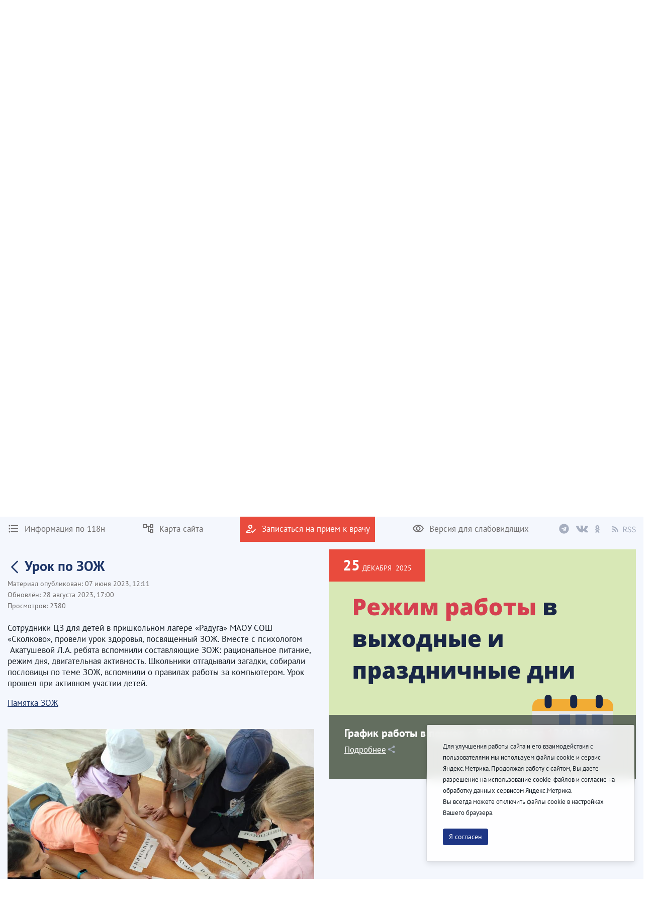

--- FILE ---
content_type: text/html;charset=UTF-8
request_url: https://polkoval.ru/home/-/asset_publisher/aLk4Jpj5vuhM/content/%25D0%2594%25D0%25BE%25D0%25BA%25D1%2583%25D0%25BC%25D0%25B5%25D0%25BD%25D1%2582-%25D1%2583%25D1%2580%25D0%25BE%25D0%25BA-%25D0%25BF%25D0%25BE-%25D0%2597%25D0%259E%25D0%2596?_com_liferay_asset_publisher_web_portlet_AssetPublisherPortlet_INSTANCE_aLk4Jpj5vuhM_assetEntryId=36328020&_com_liferay_asset_publisher_web_portlet_AssetPublisherPortlet_INSTANCE_aLk4Jpj5vuhM_redirect=https%3A%2F%2Fpolkoval.ru%2Fhome%3Fp_p_id%3Dcom_liferay_asset_publisher_web_portlet_AssetPublisherPortlet_INSTANCE_aLk4Jpj5vuhM%26p_p_lifecycle%3D0%26p_p_state%3Dnormal%26p_p_mode%3Dview%26_com_liferay_asset_publisher_web_portlet_AssetPublisherPortlet_INSTANCE_aLk4Jpj5vuhM_cur%3D0%26p_r_p_resetCur%3Dfalse%26_com_liferay_asset_publisher_web_portlet_AssetPublisherPortlet_INSTANCE_aLk4Jpj5vuhM_assetEntryId%3D36328020
body_size: 314217
content:




































	
		
		
			<!DOCTYPE html>




























































<html class="ltr" dir="ltr" lang="ru-RU">

<head>
    <title>Урок по ЗОЖ - ТОГБУЗ «Городская детская поликлиника имени Валерия Коваля г.Тамбова»</title>

    <meta content="initial-scale=1.0, width=device-width" name="viewport" />






































<meta content="text/html; charset=UTF-8" http-equiv="content-type" />









<meta content="Материал опубликован: 07 июня 2023, 12:11 Обновлён: 28 августа 2023, 17:00 
Просмотров: 2379 Сотрудники ЦЗ для детей в пришкольном лагере «Радуга» МАОУ 
СОШ «Сколково», провели урок здоровья,..." lang="ru-RU" name="description" />


<script data-senna-track="permanent" src="/combo?browserId=chrome&minifierType=js&languageId=ru_RU&b=7307&t=1768527896052&/o/frontend-js-jquery-web/jquery/jquery.min.js&/o/frontend-js-jquery-web/jquery/init.js&/o/frontend-js-jquery-web/jquery/ajax.js&/o/frontend-js-jquery-web/jquery/bootstrap.bundle.min.js&/o/frontend-js-jquery-web/jquery/collapsible_search.js&/o/frontend-js-jquery-web/jquery/fm.js&/o/frontend-js-jquery-web/jquery/form.js&/o/frontend-js-jquery-web/jquery/popper.min.js&/o/frontend-js-jquery-web/jquery/side_navigation.js" type="text/javascript"></script>
<link data-senna-track="temporary" href="https://polkoval.ru/home/-/asset_publisher/aLk4Jpj5vuhM/content/%25D0%2594%25D0%25BE%25D0%25BA%25D1%2583%25D0%25BC%25D0%25B5%25D0%25BD%25D1%2582-%25D1%2583%25D1%2580%25D0%25BE%25D0%25BA-%25D0%25BF%25D0%25BE-%25D0%2597%25D0%259E%25D0%2596" rel="canonical" />
<link data-senna-track="temporary" href="https://polkoval.ru/home/-/asset_publisher/aLk4Jpj5vuhM/content/%25D0%2594%25D0%25BE%25D0%25BA%25D1%2583%25D0%25BC%25D0%25B5%25D0%25BD%25D1%2582-%25D1%2583%25D1%2580%25D0%25BE%25D0%25BA-%25D0%25BF%25D0%25BE-%25D0%2597%25D0%259E%25D0%2596" hreflang="ru-RU" rel="alternate" />
<link data-senna-track="temporary" href="https://polkoval.ru/fr/home/-/asset_publisher/aLk4Jpj5vuhM/content/%25D0%2594%25D0%25BE%25D0%25BA%25D1%2583%25D0%25BC%25D0%25B5%25D0%25BD%25D1%2582-%25D1%2583%25D1%2580%25D0%25BE%25D0%25BA-%25D0%25BF%25D0%25BE-%25D0%2597%25D0%259E%25D0%2596" hreflang="fr-FR" rel="alternate" />
<link data-senna-track="temporary" href="https://polkoval.ru/ar/home/-/asset_publisher/aLk4Jpj5vuhM/content/%25D0%2594%25D0%25BE%25D0%25BA%25D1%2583%25D0%25BC%25D0%25B5%25D0%25BD%25D1%2582-%25D1%2583%25D1%2580%25D0%25BE%25D0%25BA-%25D0%25BF%25D0%25BE-%25D0%2597%25D0%259E%25D0%2596" hreflang="ar-SA" rel="alternate" />
<link data-senna-track="temporary" href="https://polkoval.ru/en/home/-/asset_publisher/aLk4Jpj5vuhM/content/%25D0%2594%25D0%25BE%25D0%25BA%25D1%2583%25D0%25BC%25D0%25B5%25D0%25BD%25D1%2582-%25D1%2583%25D1%2580%25D0%25BE%25D0%25BA-%25D0%25BF%25D0%25BE-%25D0%2597%25D0%259E%25D0%2596" hreflang="en-US" rel="alternate" />
<link data-senna-track="temporary" href="https://polkoval.ru/de/home/-/asset_publisher/aLk4Jpj5vuhM/content/%25D0%2594%25D0%25BE%25D0%25BA%25D1%2583%25D0%25BC%25D0%25B5%25D0%25BD%25D1%2582-%25D1%2583%25D1%2580%25D0%25BE%25D0%25BA-%25D0%25BF%25D0%25BE-%25D0%2597%25D0%259E%25D0%2596" hreflang="de-DE" rel="alternate" />
<link data-senna-track="temporary" href="https://polkoval.ru/home/-/asset_publisher/aLk4Jpj5vuhM/content/%25D0%2594%25D0%25BE%25D0%25BA%25D1%2583%25D0%25BC%25D0%25B5%25D0%25BD%25D1%2582-%25D1%2583%25D1%2580%25D0%25BE%25D0%25BA-%25D0%25BF%25D0%25BE-%25D0%2597%25D0%259E%25D0%2596" hreflang="x-default" rel="alternate" />

<meta property="og:locale" content="ru_RU">
<meta property="og:locale:alternate" content="en_US">
<meta property="og:locale:alternate" content="ru_RU">
<meta property="og:locale:alternate" content="fr_FR">
<meta property="og:locale:alternate" content="ar_SA">
<meta property="og:locale:alternate" content="de_DE">
<meta property="og:site_name" content="ТОГБУЗ «Городская детская поликлиника имени Валерия Коваля г.Тамбова»">
<meta property="og:title" content="Урок по ЗОЖ - ТОГБУЗ «Городская детская поликлиника имени Валерия Коваля г.Тамбова» - tambov.medical">
<meta property="og:type" content="website">
<meta property="og:url" content="https://polkoval.ru/home/-/asset_publisher/aLk4Jpj5vuhM/content/%25D0%2594%25D0%25BE%25D0%25BA%25D1%2583%25D0%25BC%25D0%25B5%25D0%25BD%25D1%2582-%25D1%2583%25D1%2580%25D0%25BE%25D0%25BA-%25D0%25BF%25D0%25BE-%25D0%2597%25D0%259E%25D0%2596">


<link href="https://polkoval.ru/o/theme1/images/favicon.ico" rel="icon" />



<link class="lfr-css-file" data-senna-track="temporary" href="https://polkoval.ru/o/theme1/css/clay.css?browserId=chrome&amp;themeId=theme1_WAR_theme1&amp;minifierType=css&amp;languageId=ru_RU&amp;b=7307&amp;t=1768527930000" id="liferayAUICSS" rel="stylesheet" type="text/css" />



<link data-senna-track="temporary" href="/o/frontend-css-web/main.css?browserId=chrome&amp;themeId=theme1_WAR_theme1&amp;minifierType=css&amp;languageId=ru_RU&amp;b=7307&amp;t=1623377010573" id="liferayPortalCSS" rel="stylesheet" type="text/css" />









	

	





	



	

		<link data-senna-track="temporary" href="/combo?browserId=chrome&amp;minifierType=&amp;themeId=theme1_WAR_theme1&amp;languageId=ru_RU&amp;b=7307&amp;com_liferay_asset_publisher_web_portlet_AssetPublisherPortlet_INSTANCE_Ac0L6Y3OHEuz:%2Fcss%2Fmain.css&amp;com_liferay_journal_content_web_portlet_JournalContentPortlet_INSTANCE_tjuqKB9eFLjU:%2Fcss%2Fmain.css&amp;com_liferay_portal_search_web_search_bar_portlet_SearchBarPortlet_INSTANCE_FooterSearch:%2Fcss%2Fmain.css&amp;com_liferay_product_navigation_product_menu_web_portlet_ProductMenuPortlet:%2Fcss%2Fmain.css&amp;com_liferay_product_navigation_user_personal_bar_web_portlet_ProductNavigationUserPersonalBarPortlet:%2Fcss%2Fmain.css&amp;com_liferay_site_navigation_menu_web_portlet_SiteNavigationMenuPortlet_INSTANCE_footer_navigation_menu_1:%2Fcss%2Fmain.css&amp;t=1768527930000" id="8e0e2b6e" rel="stylesheet" type="text/css" />

	







<script data-senna-track="temporary" type="text/javascript">
	// <![CDATA[
		var Liferay = Liferay || {};

		Liferay.Browser = {
			acceptsGzip: function() {
				return true;
			},

			

			getMajorVersion: function() {
				return 131.0;
			},

			getRevision: function() {
				return '537.36';
			},
			getVersion: function() {
				return '131.0';
			},

			

			isAir: function() {
				return false;
			},
			isChrome: function() {
				return true;
			},
			isEdge: function() {
				return false;
			},
			isFirefox: function() {
				return false;
			},
			isGecko: function() {
				return true;
			},
			isIe: function() {
				return false;
			},
			isIphone: function() {
				return false;
			},
			isLinux: function() {
				return false;
			},
			isMac: function() {
				return true;
			},
			isMobile: function() {
				return false;
			},
			isMozilla: function() {
				return false;
			},
			isOpera: function() {
				return false;
			},
			isRtf: function() {
				return true;
			},
			isSafari: function() {
				return true;
			},
			isSun: function() {
				return false;
			},
			isWebKit: function() {
				return true;
			},
			isWindows: function() {
				return false;
			}
		};

		Liferay.Data = Liferay.Data || {};

		Liferay.Data.ICONS_INLINE_SVG = true;

		Liferay.Data.NAV_SELECTOR = '#navigation';

		Liferay.Data.NAV_SELECTOR_MOBILE = '#navigationCollapse';

		Liferay.Data.isCustomizationView = function() {
			return false;
		};

		Liferay.Data.notices = [
			

			
		];

		Liferay.PortletKeys = {
			DOCUMENT_LIBRARY: 'com_liferay_document_library_web_portlet_DLPortlet',
			DYNAMIC_DATA_MAPPING: 'com_liferay_dynamic_data_mapping_web_portlet_DDMPortlet',
			ITEM_SELECTOR: 'com_liferay_item_selector_web_portlet_ItemSelectorPortlet'
		};

		Liferay.PropsValues = {
			JAVASCRIPT_SINGLE_PAGE_APPLICATION_TIMEOUT: 0,
			NTLM_AUTH_ENABLED: false,
			UPLOAD_SERVLET_REQUEST_IMPL_MAX_SIZE: 1048576000
		};

		Liferay.ThemeDisplay = {

			

			
				getLayoutId: function() {
					return '38';
				},

				

				getLayoutRelativeControlPanelURL: function() {
					return '/group/polkoval/~/control_panel/manage?p_p_id=com_liferay_asset_publisher_web_portlet_AssetPublisherPortlet_INSTANCE_aLk4Jpj5vuhM';
				},

				getLayoutRelativeURL: function() {
					return '/home';
				},
				getLayoutURL: function() {
					return 'https://polkoval.ru/home';
				},
				getParentLayoutId: function() {
					return '0';
				},
				isControlPanel: function() {
					return false;
				},
				isPrivateLayout: function() {
					return 'false';
				},
				isVirtualLayout: function() {
					return false;
				},
			

			getBCP47LanguageId: function() {
				return 'ru-RU';
			},
			getCanonicalURL: function() {

				

				return 'https\x3a\x2f\x2fpolkoval\x2eru\x2fhome\x2f-\x2fasset_publisher\x2faLk4Jpj5vuhM\x2fcontent\x2f\x2525D0\x252594\x2525D0\x2525BE\x2525D0\x2525BA\x2525D1\x252583\x2525D0\x2525BC\x2525D0\x2525B5\x2525D0\x2525BD\x2525D1\x252582-\x2525D1\x252583\x2525D1\x252580\x2525D0\x2525BE\x2525D0\x2525BA-\x2525D0\x2525BF\x2525D0\x2525BE-\x2525D0\x252597\x2525D0\x25259E\x2525D0\x252596';
			},
			getCDNBaseURL: function() {
				return 'https://polkoval.ru';
			},
			getCDNDynamicResourcesHost: function() {
				return '';
			},
			getCDNHost: function() {
				return '';
			},
			getCompanyGroupId: function() {
				return '6428730';
			},
			getCompanyId: function() {
				return '6428702';
			},
			getDefaultLanguageId: function() {
				return 'ru_RU';
			},
			getDoAsUserIdEncoded: function() {
				return '';
			},
			getLanguageId: function() {
				return 'ru_RU';
			},
			getParentGroupId: function() {
				return '33274116';
			},
			getPathContext: function() {
				return '';
			},
			getPathImage: function() {
				return '/image';
			},
			getPathJavaScript: function() {
				return '/o/frontend-js-web';
			},
			getPathMain: function() {
				return '/c';
			},
			getPathThemeImages: function() {
				return 'https://polkoval.ru/o/theme1/images';
			},
			getPathThemeRoot: function() {
				return '/o/theme1';
			},
			getPlid: function() {
				return '18841';
			},
			getPortalURL: function() {
				return 'https://polkoval.ru';
			},
			getScopeGroupId: function() {
				return '33274116';
			},
			getScopeGroupIdOrLiveGroupId: function() {
				return '33274116';
			},
			getSessionId: function() {
				return '';
			},
			getSiteAdminURL: function() {
				return 'https://polkoval.ru/group/polkoval/~/control_panel/manage?p_p_lifecycle=0&p_p_state=maximized&p_p_mode=view';
			},
			getSiteGroupId: function() {
				return '33274116';
			},
			getURLControlPanel: function() {
				return '/group/control_panel?refererPlid=18841';
			},
			getURLHome: function() {
				return 'https\x3a\x2f\x2fpolkoval\x2eru\x2fweb\x2fguest';
			},
			getUserEmailAddress: function() {
				return '';
			},
			getUserId: function() {
				return '6428708';
			},
			getUserName: function() {
				return '';
			},
			isAddSessionIdToURL: function() {
				return false;
			},
			isImpersonated: function() {
				return false;
			},
			isSignedIn: function() {
				return false;
			},
			isStateExclusive: function() {
				return false;
			},
			isStateMaximized: function() {
				return false;
			},
			isStatePopUp: function() {
				return false;
			}
		};

		var themeDisplay = Liferay.ThemeDisplay;

		Liferay.AUI = {

			

			getAvailableLangPath: function() {
				return 'available_languages.jsp?browserId=chrome&themeId=theme1_WAR_theme1&colorSchemeId=01&minifierType=js&languageId=ru_RU&b=7307&t=1768527882570';
			},
			getCombine: function() {
				return true;
			},
			getComboPath: function() {
				return '/combo/?browserId=chrome&minifierType=&languageId=ru_RU&b=7307&t=1623376995526&';
			},
			getDateFormat: function() {
				return '%d.%m.%Y';
			},
			getEditorCKEditorPath: function() {
				return '/o/frontend-editor-ckeditor-web';
			},
			getFilter: function() {
				var filter = 'raw';

				
					
						filter = 'min';
					
					
				

				return filter;
			},
			getFilterConfig: function() {
				var instance = this;

				var filterConfig = null;

				if (!instance.getCombine()) {
					filterConfig = {
						replaceStr: '.js' + instance.getStaticResourceURLParams(),
						searchExp: '\\.js$'
					};
				}

				return filterConfig;
			},
			getJavaScriptRootPath: function() {
				return '/o/frontend-js-web';
			},
			getLangPath: function() {
				return 'aui_lang.jsp?browserId=chrome&themeId=theme1_WAR_theme1&colorSchemeId=01&minifierType=js&languageId=ru_RU&b=7307&t=1623376995526';
			},
			getPortletRootPath: function() {
				return '/html/portlet';
			},
			getStaticResourceURLParams: function() {
				return '?browserId=chrome&minifierType=&languageId=ru_RU&b=7307&t=1623376995526';
			}
		};

		Liferay.authToken = 'n39Rrr5x';

		

		Liferay.currentURL = '\x2fhome\x2f-\x2fasset_publisher\x2faLk4Jpj5vuhM\x2fcontent\x2f\x2525D0\x252594\x2525D0\x2525BE\x2525D0\x2525BA\x2525D1\x252583\x2525D0\x2525BC\x2525D0\x2525B5\x2525D0\x2525BD\x2525D1\x252582-\x2525D1\x252583\x2525D1\x252580\x2525D0\x2525BE\x2525D0\x2525BA-\x2525D0\x2525BF\x2525D0\x2525BE-\x2525D0\x252597\x2525D0\x25259E\x2525D0\x252596\x3f_com_liferay_asset_publisher_web_portlet_AssetPublisherPortlet_INSTANCE_aLk4Jpj5vuhM_assetEntryId\x3d36328020\x26_com_liferay_asset_publisher_web_portlet_AssetPublisherPortlet_INSTANCE_aLk4Jpj5vuhM_redirect\x3dhttps\x253A\x252F\x252Fpolkoval\x2eru\x252Fhome\x253Fp_p_id\x253Dcom_liferay_asset_publisher_web_portlet_AssetPublisherPortlet_INSTANCE_aLk4Jpj5vuhM\x2526p_p_lifecycle\x253D0\x2526p_p_state\x253Dnormal\x2526p_p_mode\x253Dview\x2526_com_liferay_asset_publisher_web_portlet_AssetPublisherPortlet_INSTANCE_aLk4Jpj5vuhM_cur\x253D0\x2526p_r_p_resetCur\x253Dfalse\x2526_com_liferay_asset_publisher_web_portlet_AssetPublisherPortlet_INSTANCE_aLk4Jpj5vuhM_assetEntryId\x253D36328020';
		Liferay.currentURLEncoded = '\x252Fhome\x252F-\x252Fasset_publisher\x252FaLk4Jpj5vuhM\x252Fcontent\x252F\x252525D0\x25252594\x252525D0\x252525BE\x252525D0\x252525BA\x252525D1\x25252583\x252525D0\x252525BC\x252525D0\x252525B5\x252525D0\x252525BD\x252525D1\x25252582-\x252525D1\x25252583\x252525D1\x25252580\x252525D0\x252525BE\x252525D0\x252525BA-\x252525D0\x252525BF\x252525D0\x252525BE-\x252525D0\x25252597\x252525D0\x2525259E\x252525D0\x25252596\x253F_com_liferay_asset_publisher_web_portlet_AssetPublisherPortlet_INSTANCE_aLk4Jpj5vuhM_assetEntryId\x253D36328020\x2526_com_liferay_asset_publisher_web_portlet_AssetPublisherPortlet_INSTANCE_aLk4Jpj5vuhM_redirect\x253Dhttps\x25253A\x25252F\x25252Fpolkoval\x2eru\x25252Fhome\x25253Fp_p_id\x25253Dcom_liferay_asset_publisher_web_portlet_AssetPublisherPortlet_INSTANCE_aLk4Jpj5vuhM\x252526p_p_lifecycle\x25253D0\x252526p_p_state\x25253Dnormal\x252526p_p_mode\x25253Dview\x252526_com_liferay_asset_publisher_web_portlet_AssetPublisherPortlet_INSTANCE_aLk4Jpj5vuhM_cur\x25253D0\x252526p_r_p_resetCur\x25253Dfalse\x252526_com_liferay_asset_publisher_web_portlet_AssetPublisherPortlet_INSTANCE_aLk4Jpj5vuhM_assetEntryId\x25253D36328020';
	// ]]>
</script>

<script src="/o/js_loader_config?t=1768527896006" type="text/javascript"></script>
<script data-senna-track="permanent" src="/combo?browserId=chrome&minifierType=js&languageId=ru_RU&b=7307&t=1623376995526&/o/frontend-js-aui-web/aui/aui/aui.js&/o/frontend-js-aui-web/liferay/modules.js&/o/frontend-js-aui-web/liferay/aui_sandbox.js&/o/frontend-js-aui-web/aui/attribute-base/attribute-base.js&/o/frontend-js-aui-web/aui/attribute-complex/attribute-complex.js&/o/frontend-js-aui-web/aui/attribute-core/attribute-core.js&/o/frontend-js-aui-web/aui/attribute-observable/attribute-observable.js&/o/frontend-js-aui-web/aui/attribute-extras/attribute-extras.js&/o/frontend-js-aui-web/aui/event-custom-base/event-custom-base.js&/o/frontend-js-aui-web/aui/event-custom-complex/event-custom-complex.js&/o/frontend-js-aui-web/aui/oop/oop.js&/o/frontend-js-aui-web/aui/aui-base-lang/aui-base-lang.js&/o/frontend-js-aui-web/liferay/dependency.js&/o/frontend-js-aui-web/liferay/util.js&/o/frontend-js-web/loader/config.js&/o/frontend-js-web/loader/loader.js&/o/frontend-js-web/liferay/dom_task_runner.js&/o/frontend-js-web/liferay/events.js&/o/frontend-js-web/liferay/lazy_load.js&/o/frontend-js-web/liferay/liferay.js&/o/frontend-js-web/liferay/global.bundle.js&/o/frontend-js-web/liferay/portlet.js&/o/frontend-js-web/liferay/workflow.js" type="text/javascript"></script>




	

	<script data-senna-track="temporary" src="/o/js_bundle_config?t=1768527904445" type="text/javascript"></script>


<script data-senna-track="temporary" type="text/javascript">
	// <![CDATA[
		
			
				
				
			
		

		

		
	// ]]>
</script>





	
		

			

			
		
		
	



	
		
		

			

			
		
	












	

	





	



	













	
	<link data-senna-track="temporary" href="/o/social-bookmarks-taglib/css/main.css?browserId=chrome&themeId=theme1_WAR_theme1&minifierType=css&languageId=ru_RU&b=7307&t=1768527930000" rel="stylesheet" type="text/css" />










<link class="lfr-css-file" data-senna-track="temporary" href="https://polkoval.ru/o/theme1/css/main.css?browserId=chrome&amp;themeId=theme1_WAR_theme1&amp;minifierType=css&amp;languageId=ru_RU&amp;b=7307&amp;t=1768527930000" id="liferayThemeCSS" rel="stylesheet" type="text/css" />




	<style data-senna-track="temporary" type="text/css">
		.page_dates {
    display: none;
}
	</style>





	<style data-senna-track="temporary" type="text/css">

		

			

		

			

				

					

#p_p_id_com_liferay_asset_publisher_web_portlet_AssetPublisherPortlet_INSTANCE_2sxHeZIebhkE_ .portlet-content {
background-color: #;
border-top-color: #;
border-right-color: #;
border-bottom-color: #;
border-left-color: #;
color: #
}




				

			

		

			

		

			

				

					

#p_p_id_com_liferay_journal_content_web_portlet_JournalContentPortlet_INSTANCE_tjuqKB9eFLjU_ .portlet-content {
background-color: #;
border-top-color: #;
border-right-color: #;
border-bottom-color: #;
border-left-color: #;
color: #
}




				

			

		

			

				

					

#p_p_id_com_liferay_asset_publisher_web_portlet_AssetPublisherPortlet_INSTANCE_0hJVxfr87WJa_ .portlet-content {
background-color: #;
border-top-color: #;
border-right-color: #;
border-bottom-color: #;
border-left-color: #;
color: #
}




				

			

		

			

		

			

				

					

#p_p_id_com_liferay_asset_publisher_web_portlet_AssetPublisherPortlet_INSTANCE_Q4l0ZNZGZwVV_ .portlet-content {
background-color: #;
border-top-color: #;
border-right-color: #;
border-bottom-color: #;
border-left-color: #;
color: #
}




				

			

		

			

				

					

#p_p_id_com_liferay_journal_content_web_portlet_JournalContentPortlet_INSTANCE_hkhwi5z9JqPw_ .portlet-content {
background-color: #;
border-top-color: #;
border-right-color: #;
border-bottom-color: #;
border-left-color: #;
color: #
}




				

			

		

			

				

					

#p_p_id_com_liferay_journal_content_web_portlet_JournalContentPortlet_INSTANCE_dEXAXTl4eTPY_ .portlet-content {
background-color: #;
border-top-color: #;
border-right-color: #;
border-bottom-color: #;
border-left-color: #;
color: #
}




				

			

		

			

				

					

#p_p_id_com_liferay_asset_publisher_web_portlet_AssetPublisherPortlet_INSTANCE_aLk4Jpj5vuhM_ .portlet-content {
background-color: #;
border-top-color: #;
border-right-color: #;
border-bottom-color: #;
border-left-color: #;
color: #
}




				

			

		

			

				

					

#p_p_id_com_liferay_asset_publisher_web_portlet_AssetPublisherPortlet_INSTANCE_RXps00s8sIqM_ .portlet-content {
background-color: #;
border-top-color: #;
border-right-color: #;
border-bottom-color: #;
border-left-color: #;
color: #
}




				

			

		

			

				

					

#p_p_id_com_liferay_journal_content_web_portlet_JournalContentPortlet_INSTANCE_qSbPwEYDMcDb_ .portlet-content {
background-color: #;
border-top-color: #;
border-right-color: #;
border-bottom-color: #;
border-left-color: #;
color: #
}




				

			

		

			

				

					

#p_p_id_com_liferay_journal_content_web_portlet_JournalContentPortlet_INSTANCE_8wamnYfaMf90_ .portlet-content {
background-color: #;
border-top-color: #;
border-right-color: #;
border-bottom-color: #;
border-left-color: #;
color: #
}




				

			

		

			

				

					

#p_p_id_com_liferay_journal_content_web_portlet_JournalContentPortlet_INSTANCE_BoWaYUqXh2xa_ .portlet-content {
background-color: #;
border-top-color: #;
border-right-color: #;
border-bottom-color: #;
border-left-color: #;
color: #
}




				

			

		

			

		

			

		

			

		

			

		

			

		

			

		

			

		

			

		

			

		

			

		

			

		

			

		

			

		

			

		

			

		

			

		

	</style>


<link href="/o/commerce-frontend-js/styles/main.css" rel="stylesheet" type="text/css" /><style data-senna-track="temporary" type="text/css">
</style>
<script type="text/javascript">
// <![CDATA[
Liferay.SPA = Liferay.SPA || {};
Liferay.SPA.cacheExpirationTime = -1;
Liferay.SPA.clearScreensCache = true;
Liferay.SPA.debugEnabled = false;
Liferay.SPA.excludedPaths = ["/c/document_library","/documents","/image"];
Liferay.SPA.loginRedirect = '';
Liferay.SPA.navigationExceptionSelectors = ':not([target="_blank"]):not([data-senna-off]):not([data-resource-href]):not([data-cke-saved-href]):not([data-cke-saved-href])';
Liferay.SPA.requestTimeout = 0;
Liferay.SPA.userNotification = {
	message: 'It looks like this is taking longer than expected.',
	timeout: 30000,
	title: 'Oops'
};
// ]]>
</script><script type="text/javascript">
// <![CDATA[
Liferay.Loader.require('frontend-js-spa-web@4.0.32/liferay/init.es', function(frontendJsSpaWeb4032LiferayInitEs) {
try {
(function() {
var frontendJsSpaWebLiferayInitEs = frontendJsSpaWeb4032LiferayInitEs;
frontendJsSpaWebLiferayInitEs.default.init(
	function(app) {
		app.setPortletsBlacklist({"com_liferay_site_navigation_directory_web_portlet_SitesDirectoryPortlet":true,"com_liferay_nested_portlets_web_portlet_NestedPortletsPortlet":true,"com_liferay_login_web_portlet_LoginPortlet":true,"com_liferay_login_web_portlet_FastLoginPortlet":true});
		app.setValidStatusCodes([221,490,494,499,491,492,493,495,220]);
	}
);
})();
} catch (err) {
	console.error(err);
}
});
// ]]>
</script>



















<script data-senna-track="temporary" type="text/javascript">
	if (window.Analytics) {
		window._com_liferay_document_library_analytics_isViewFileEntry = false;
	}
</script>







<script type="text/javascript">
// <![CDATA[
Liferay.on(
	'ddmFieldBlur', function(event) {
		if (window.Analytics) {
			Analytics.send(
				'fieldBlurred',
				'Form',
				{
					fieldName: event.fieldName,
					focusDuration: event.focusDuration,
					formId: event.formId,
					page: event.page
				}
			);
		}
	}
);

Liferay.on(
	'ddmFieldFocus', function(event) {
		if (window.Analytics) {
			Analytics.send(
				'fieldFocused',
				'Form',
				{
					fieldName: event.fieldName,
					formId: event.formId,
					page: event.page
				}
			);
		}
	}
);

Liferay.on(
	'ddmFormPageShow', function(event) {
		if (window.Analytics) {
			Analytics.send(
				'pageViewed',
				'Form',
				{
					formId: event.formId,
					page: event.page,
					title: event.title
				}
			);
		}
	}
);

Liferay.on(
	'ddmFormSubmit', function(event) {
		if (window.Analytics) {
			Analytics.send(
				'formSubmitted',
				'Form',
				{
					formId: event.formId
				}
			);
		}
	}
);

Liferay.on(
	'ddmFormView', function(event) {
		if (window.Analytics) {
			Analytics.send(
				'formViewed',
				'Form',
				{
					formId: event.formId,
					title: event.title
				}
			);
		}
	}
);
// ]]>
</script>








    <link rel="stylesheet" href="https://polkoval.ru/o/theme1/css/normalize.css?v=2.0.35">
    <link rel="stylesheet" href="https://polkoval.ru/o/theme1/css/bootstrap-grid.css?v=2.0.35">
    <link rel="stylesheet" href="https://polkoval.ru/o/theme1/js/slick/slick-theme.css?v=2.0.35">
    <link rel="stylesheet" href="https://polkoval.ru/o/theme1/css/bvi/bvi.min.css?v=2.0.35" type="text/css">

    <link rel="stylesheet" href="https://polkoval.ru/o/theme1/css/videojs/video-js.css?v=2.0.35">
    <link rel="stylesheet" href="https://polkoval.ru/o/theme1/css/videojs/videojs-vjsdownload.css?v=2.0.35">
    <link rel="stylesheet" href="https://polkoval.ru/o/theme1/css/videojs/videojs-share.css?v=2.0.35">
    <link rel="stylesheet" href="https://polkoval.ru/o/theme1/css/videojs/videojs-overlay.css?v=2.0.35">
</head>

<body class="chrome controls-visible  yui3-skin-sam signed-out public-page site">


















































	<nav aria-label="Быстрые ссылки" class="quick-access-nav" id="suzi_quickAccessNav">
		<h1 class="hide-accessible">Навигация</h1>

		<ul>
			
				<li><a href="#main-content">Перейти к содержимому</a></li>
			

			
		</ul>
	</nav>

















































































<header class="avo-header ">
    <div class="avo-header-top hide_on_mobile">
        <div class="container">
                <div class="row flex">
    <div class="col-auto hide_on_mobile">
        <a class="avo-btn" href="https://polkoval.ru/118n">
            <svg width="24" height="24" viewBox="0 0 24 24" xmlns="http://www.w3.org/2000/svg">
            <path d="M4 10.5a1.5 1.5 0 100 3 1.5 1.5 0 000-3zm0-6a1.5 1.5 0 100 3 1.5 1.5 0 000-3zm0 12c-.8 0-1.5.7-1.5 1.5s.7 1.5 1.5 1.5 1.5-.7 1.5-1.5-.7-1.5-1.5-1.5zM7 19h14v-2H7v2zm0-6h14v-2H7v2zm0-8v2h14V5H7z"/>
            </svg>
            <span>
                Информация по 118н
            </span>
        </a>
    </div>
    <div class="col-auto hide_on_mobile">
        <a class="avo-btn" href="https://polkoval.ru/site-map">
            <svg width="24" height="24" viewBox="0 0 24 24" xmlns="http://www.w3.org/2000/svg">
                <path d="M22 11V3H15V6H9V3H2V11H9V8H11V18H15V21H22V13H15V16H13V8H15V11H22ZM7 9H4V5H7V9ZM17 15H20V19H17V15ZM17 5H20V9H17V5Z" />
            </svg>
            <span>Карта сайта</span>
        </a>
    </div>
    <div class="col-auto">
        <a class="avo-btn avo-btn__important" href="https://k-vrachu.tambov.gov.ru/" target="_blank">
            <svg width="24" height="24" viewBox="0 0 24 24" xmlns="http://www.w3.org/2000/svg">
            <path d="M11 12a4 4 0 100-8 4 4 0 000 8zm0-6a2 2 0 012 2 2 2 0 01-2 2 2 2 0 01-2-2c0-1.1.9-2 2-2zM5 18c.2-.6 2.6-1.7 5-2l2-2h-1c-2.7 0-8 1.3-8 4v2h9l-2-2H5zm15.6-5.5l-5.1 5.2-2.1-2.1L12 17l3.5 3.5 6.5-6.6-1.4-1.4z"/>
            </svg>
            <span>Записаться на прием к врачу</span>
        </a>
    </div>
<div class="col-auto hide_on_mobile">
    <a class="js-visual-assistent avo-btn" href="javascript:">
        <svg width="24" height="24" viewBox="0 0 24 24" xmlns="http://www.w3.org/2000/svg">
        <path d="M12 6c3.8 0 7.2 2.1 8.8 5.5A9.8 9.8 0 0112 17a9.8 9.8 0 01-8.8-5.5C4.8 8.1 8.2 6 12 6zm0-2C7 4 2.7 7.1 1 11.5a11.8 11.8 0 0022 0C21.3 7.1 17 4 12 4zm0 5a2.5 2.5 0 110 5 2.5 2.5 0 010-5zm0-2a4.5 4.5 0 100 9 4.5 4.5 0 000-9z"/>
        </svg>
        <span>Версия для слабовидящих</span>
    </a>
</div>
                    <div class="col-auto">
<div class="avo-socials">
        <a class="avo-btn tg-link" href="https://t.me/polkoval" target="_blank">
        <svg fill="none" xmlns="http://www.w3.org/2000/svg" viewBox="0 0 32 32" width="20" height="20">
          <path d="M16 .5C7.437.5.5 7.438.5 16S7.438 31.5 16 31.5c8.563 0 15.5-6.938 15.5-15.5S24.562.5 16 .5zm7.613 10.619-2.544 11.988c-.188.85-.694 1.056-1.4.656l-3.875-2.856-1.869 1.8c-.206.206-.381.381-.781.381l.275-3.944 7.181-6.488c.313-.275-.069-.431-.482-.156l-8.875 5.587-3.825-1.194c-.831-.262-.85-.831.175-1.231l14.944-5.763c.694-.25 1.3.169 1.075 1.219z" fill="#B8BCCB"></path>
        </svg>
    </a>
    <a class="avo-btn vk-link" href="https://vk.com/polkoval" target="_blank">
        <svg fill="none" height="15" viewbox="0 0 36 22" width="26" xmlns="http://www.w3.org/2000/svg">
            <path clip-rule="evenodd" d="M17.4437 20.9137H19.5746C19.5746 20.9137 20.2186 20.8441 20.5461 20.4946C20.8495 20.1762 20.8402 19.5796 20.8402 19.5796C20.8402 19.5796 20.7974 16.7669 22.1243 16.3533C23.4512 15.9398 25.1131 19.0709 26.8942 20.2732C28.2397 21.1882 29.2633 20.9832 29.2633 20.9832L34.0239 20.9173C34.0239 20.9173 36.5139 20.7655 35.3266 18.8403C35.2298 18.6829 34.638 17.4166 31.7906 14.8143C28.8129 12.0913 29.2056 12.5305 32.803 7.81825C34.9879 4.9415 35.87 3.19386 35.5964 2.4399C35.3359 1.72986 33.7242 1.91286 33.7242 1.91286L28.3644 1.9458C28.1266 1.9181 27.8857 1.96012 27.6721 2.06658C27.4684 2.21267 27.3057 2.40724 27.1994 2.63205C26.6442 4.04863 25.9823 5.4225 25.2192 6.74221C22.8315 10.7279 21.8693 10.9384 21.4971 10.6913C20.5889 10.1131 20.816 8.37274 20.816 7.13749C20.816 3.27438 21.4115 1.66398 19.6547 1.24674C19.0629 1.10766 18.6348 1.01799 17.1441 0.997863C15.231 0.979563 13.6081 0.997863 12.6962 1.44621C12.0858 1.74267 11.6149 2.39781 11.9108 2.43624C12.2663 2.48199 13.0684 2.64852 13.4927 3.21765C14.051 3.94964 14.0231 5.59664 14.0231 5.59664C14.0231 5.59664 14.3302 10.1478 13.2768 10.7151C12.5548 11.1013 11.5628 10.3107 9.43564 6.68914C8.71312 5.43275 8.07346 4.13199 7.52062 2.79492C7.42057 2.56692 7.26684 2.36558 7.0721 2.20749C6.82339 2.04448 6.5435 1.93302 6.24952 1.87992L1.1614 1.91286C1.1614 1.91286 0.396509 1.93482 0.117351 2.26239C-0.133891 2.55336 0.0968799 3.1536 0.0968799 3.1536C0.0968799 3.1536 4.09442 12.3292 8.60003 16.9517C12.7409 21.1918 17.4437 20.9137 17.4437 20.9137Z" fill="#B8BCCB" fill-rule="evenodd"/>
        </svg>
    </a>
    <a class="avo-btn ok-link" href="https://ok.ru/group/62513167073493" target="_blank">
        <svg width="9" height="15" viewBox="0 0 13 22" fill="none" xmlns="http://www.w3.org/2000/svg">
            <path d="M6.37185 3.32751C7.66835 3.32751 8.72273 4.38188 8.72273 5.67838C8.72273 6.97364 7.66835 8.02826 6.37185 8.02826C5.0766 8.02826 4.02097 6.97364 4.02097 5.67838C4.02097 4.38188 5.0766 3.32751 6.37185 3.32751ZM6.37185 11.3545C9.50373 11.3545 12.0496 8.80864 12.0496 5.67838C12.0496 2.54688 9.50373 1.90735e-06 6.37185 1.90735e-06C3.24072 1.90735e-06 0.694089 2.54688 0.694089 5.67838C0.694089 8.80851 3.24072 11.3545 6.37185 11.3545ZM8.66898 15.9864C9.82485 15.723 10.9396 15.2658 11.9661 14.6208C12.743 14.1311 12.9772 13.104 12.4876 12.327C11.9986 11.5483 10.9721 11.3141 10.1939 11.8038C7.86822 13.2666 4.87372 13.266 2.54934 11.8038C1.77097 11.3141 0.744588 11.5484 0.256088 12.327C-0.233538 13.1046 -3.77298e-05 14.1311 0.777088 14.6208C1.80347 15.265 2.91822 15.723 4.07409 15.9864L0.899714 19.1607C0.250713 19.8103 0.250713 20.8633 0.900339 21.5128C1.22546 21.8373 1.65084 21.9999 2.07609 21.9999C2.50209 21.9999 2.92809 21.8374 3.25322 21.5128L6.3711 18.3935L9.49173 21.5128C10.1407 22.1624 11.1937 22.1624 11.8432 21.5128C12.4935 20.8633 12.4935 19.8095 11.8432 19.1607C11.8434 19.1607 8.66898 15.9864 8.66898 15.9864Z" fill="#B8BCCB"/>
        </svg>
    </a>
    <a class="avo-btn rss-link" href="/news?p_p_id=com_liferay_asset_publisher_web_portlet_AssetPublisherPortlet_INSTANCE_aaWzSkg4dOMe&p_p_lifecycle=2&p_p_state=normal&p_p_mode=view&p_p_resource_id=getRSS&p_p_cacheability=cacheLevelPage&_com_liferay_asset_publisher_web_portlet_AssetPublisherPortlet_INSTANCE_aaWzSkg4dOMe_currentURL=%2Fweb%2Fpolkoval%2Fnews&_com_liferay_asset_publisher_web_portlet_AssetPublisherPortlet_INSTANCE_aaWzSkg4dOMe_portletAjaxable=true" target="_blank">
        <svg fill="none" height="12" viewbox="0 0 20 20" width="12" xmlns="http://www.w3.org/2000/svg">
            <path d="M2.18 19.9999C3.38398 19.9999 4.36 19.0239 4.36 17.8199C4.36 16.6159 3.38398 15.6399 2.18 15.6399C0.976019 15.6399 0 16.6159 0 17.8199C0 19.0239 0.976019 19.9999 2.18 19.9999Z" fill="#B8BCCB"/>
            <path d="M0 0V3.63753C9.03599 3.63753 16.3625 10.964 16.3625 20H20C20 8.95887 11.0411 0 0 0ZM0 7.27506V10.9126C5.01285 10.9126 9.0874 14.9871 9.0874 20H12.7249C12.7249 12.9692 7.03085 7.27506 0 7.27506Z" fill="#B8BCCB"/>
        </svg>
        <svg style="margin-left:4px;" width="26" height="13" viewBox="0 0 26 13" fill="none" xmlns="http://www.w3.org/2000/svg">
            <path d="M0.53 12V0.848H4.015C4.58167 0.848 5.103 0.904666 5.579 1.018C6.06633 1.12 6.48 1.29567 6.82 1.545C7.17133 1.79433 7.44333 2.11733 7.636 2.514C7.82867 2.91067 7.925 3.398 7.925 3.976C7.925 4.84867 7.69833 5.54567 7.245 6.067C6.79167 6.58833 6.17967 6.94533 5.409 7.138L8.248 12H6.65L3.964 7.291H1.941V12H0.53ZM1.941 6.135H3.811C4.68367 6.135 5.35233 5.95933 5.817 5.608C6.28167 5.24533 6.514 4.70133 6.514 3.976C6.514 3.23933 6.28167 2.72367 5.817 2.429C5.35233 2.13433 4.68367 1.987 3.811 1.987H1.941V6.135ZM13.0703 12.204C12.2883 12.204 11.563 12.0567 10.8943 11.762C10.2256 11.4673 9.64762 11.065 9.16029 10.555L10.0103 9.569C10.407 9.98833 10.8716 10.3283 11.4043 10.589C11.9483 10.8383 12.5093 10.963 13.0873 10.963C13.824 10.963 14.3963 10.7987 14.8043 10.47C15.2123 10.13 15.4163 9.688 15.4163 9.144C15.4163 8.86067 15.3653 8.62267 15.2633 8.43C15.1726 8.226 15.0423 8.056 14.8723 7.92C14.7136 7.77267 14.521 7.64233 14.2943 7.529C14.0676 7.41567 13.824 7.29667 13.5633 7.172L11.9653 6.475C11.7046 6.36167 11.4383 6.22567 11.1663 6.067C10.8943 5.90833 10.6506 5.71567 10.4353 5.489C10.22 5.26233 10.0443 4.996 9.90829 4.69C9.77229 4.37267 9.70429 4.01 9.70429 3.602C9.70429 3.18267 9.78929 2.79167 9.95929 2.429C10.1406 2.06633 10.3843 1.75467 10.6903 1.494C11.0076 1.222 11.376 1.01233 11.7953 0.864999C12.226 0.717666 12.6963 0.643999 13.2063 0.643999C13.875 0.643999 14.4926 0.774333 15.0593 1.035C15.626 1.28433 16.1076 1.613 16.5043 2.021L15.7393 2.939C15.3993 2.61033 15.0196 2.35533 14.6003 2.174C14.1923 1.98133 13.7276 1.885 13.2063 1.885C12.583 1.885 12.0786 2.03233 11.6933 2.327C11.3193 2.61033 11.1323 3.007 11.1323 3.517C11.1323 3.789 11.1833 4.02133 11.2853 4.214C11.3986 4.39533 11.546 4.55967 11.7273 4.707C11.9086 4.843 12.107 4.96767 12.3223 5.081C12.5376 5.183 12.7586 5.27933 12.9853 5.37L14.5663 6.05C14.8836 6.186 15.184 6.34467 15.4673 6.526C15.7506 6.696 15.9943 6.9 16.1983 7.138C16.4023 7.36467 16.561 7.63667 16.6743 7.954C16.799 8.26 16.8613 8.617 16.8613 9.025C16.8613 9.467 16.7706 9.88067 16.5893 10.266C16.4193 10.6513 16.17 10.9913 15.8413 11.286C15.5126 11.5693 15.116 11.796 14.6513 11.966C14.1866 12.1247 13.6596 12.204 13.0703 12.204ZM21.9189 12.204C21.1369 12.204 20.4116 12.0567 19.7429 11.762C19.0743 11.4673 18.4963 11.065 18.0089 10.555L18.8589 9.569C19.2556 9.98833 19.7203 10.3283 20.2529 10.589C20.7969 10.8383 21.3579 10.963 21.9359 10.963C22.6726 10.963 23.2449 10.7987 23.6529 10.47C24.0609 10.13 24.2649 9.688 24.2649 9.144C24.2649 8.86067 24.2139 8.62267 24.1119 8.43C24.0213 8.226 23.8909 8.056 23.7209 7.92C23.5623 7.77267 23.3696 7.64233 23.1429 7.529C22.9163 7.41567 22.6726 7.29667 22.4119 7.172L20.8139 6.475C20.5533 6.36167 20.2869 6.22567 20.0149 6.067C19.7429 5.90833 19.4993 5.71567 19.2839 5.489C19.0686 5.26233 18.8929 4.996 18.7569 4.69C18.6209 4.37267 18.5529 4.01 18.5529 3.602C18.5529 3.18267 18.6379 2.79167 18.8079 2.429C18.9893 2.06633 19.2329 1.75467 19.5389 1.494C19.8563 1.222 20.2246 1.01233 20.6439 0.864999C21.0746 0.717666 21.5449 0.643999 22.0549 0.643999C22.7236 0.643999 23.3413 0.774333 23.9079 1.035C24.4746 1.28433 24.9563 1.613 25.3529 2.021L24.5879 2.939C24.2479 2.61033 23.8683 2.35533 23.4489 2.174C23.0409 1.98133 22.5763 1.885 22.0549 1.885C21.4316 1.885 20.9273 2.03233 20.5419 2.327C20.1679 2.61033 19.9809 3.007 19.9809 3.517C19.9809 3.789 20.0319 4.02133 20.1339 4.214C20.2473 4.39533 20.3946 4.55967 20.5759 4.707C20.7573 4.843 20.9556 4.96767 21.1709 5.081C21.3863 5.183 21.6073 5.27933 21.8339 5.37L23.4149 6.05C23.7323 6.186 24.0326 6.34467 24.3159 6.526C24.5993 6.696 24.8429 6.9 25.0469 7.138C25.2509 7.36467 25.4096 7.63667 25.5229 7.954C25.6476 8.26 25.7099 8.617 25.7099 9.025C25.7099 9.467 25.6193 9.88067 25.4379 10.266C25.2679 10.6513 25.0186 10.9913 24.6899 11.286C24.3613 11.5693 23.9646 11.796 23.4999 11.966C23.0353 12.1247 22.5083 12.204 21.9189 12.204Z" fill="#A6AEBF"/>
        </svg>                                        
    </a>
</div>
                    </div>
                </div>

        </div>
    </div>

    <div class="avo-header-middle">
            <div class="container">
            
                <div class="site-title-section flex">

                        <div class="flex">
                            <a href="https://polkoval.ru">
                                <img alt="" src="/image/layout_set_logo?img_id=33843935&amp;t=1768527933887" />
                            </a>
                            <a href="https://polkoval.ru" class="hide_on_mobile">
                                    <span class="subtitle">Тамбовское областное государственное бюджетное учреждение здравоохранения</span>
                                    <strong class="title">«Городская детская поликлиника <br> имени Валерия Коваля г.Тамбова»</strong>
                            </a>
                            <a href="https://polkoval.ru" class="hide_on_desktop">
                                    <strong class="title">ТОГБУЗ «ГДП Коваля г.Тамбова»</strong>
                            </a>
                        </div>
                    <div class="site_header_address hide_on_mobile text-right">
                            <p>392000, Россия, Тамбовская область, <br> г. Тамбов,  ул. Рылеева, д. 80А</p>
                            <p>Регистратура: 58-15-08</p>
                            <p>pol-koval@zdrav.tambov.gov.ru</p>
                    </div>
                </div>
    
            </div><!--/ container -->

<nav class="avo-menu flex hide_on_login_page">
    <div class="container container_search">
        <div class="js-search-box search-box">
            <div class="menu-search">








































	

	<div class="portlet-boundary portlet-boundary_com_liferay_portal_search_web_search_bar_portlet_SearchBarPortlet_  portlet-static portlet-static-end portlet-decorate portlet-search-bar " id="p_p_id_com_liferay_portal_search_web_search_bar_portlet_SearchBarPortlet_INSTANCE_FooterSearch_">
		<span id="p_com_liferay_portal_search_web_search_bar_portlet_SearchBarPortlet_INSTANCE_FooterSearch"></span>




	

	
		
			






































	
	
	
		

<section class="portlet" id="portlet_com_liferay_portal_search_web_search_bar_portlet_SearchBarPortlet_INSTANCE_FooterSearch">


    <div class="portlet-content">

        <div class="autofit-float autofit-row portlet-header">
            <div class="autofit-col autofit-col-expand">
                <h2 class="portlet-title-text">Панель поиска</h2>
            </div>

            <div class="autofit-col autofit-col-end">
                <div class="autofit-section">
                </div>
            </div>
        </div>

        
			<div class=" portlet-content-container">
				


	<div class="portlet-body">



	
		
			
			
				
					



















































	

				

				
					
					
						


	

		


















	
	
		





























































<form action="https://polkoval.ru/search" class="form  " data-fm-namespace="_com_liferay_portal_search_web_search_bar_portlet_SearchBarPortlet_INSTANCE_FooterSearch_" id="_com_liferay_portal_search_web_search_bar_portlet_SearchBarPortlet_INSTANCE_FooterSearch_fm" method="get" name="_com_liferay_portal_search_web_search_bar_portlet_SearchBarPortlet_INSTANCE_FooterSearch_fm" >
	

	






































































	
	
	
	
	
	
	
	

		

		
			
			
			
			
				<input  class="field form-control"  id="_com_liferay_portal_search_web_search_bar_portlet_SearchBarPortlet_INSTANCE_FooterSearch_formDate"    name="_com_liferay_portal_search_web_search_bar_portlet_SearchBarPortlet_INSTANCE_FooterSearch_formDate"     type="hidden" value="1768529210494"   />
			
		

		
	









			

			

			


































				<fieldset class="fieldset search-bar" ><div class="">
					






































































	
	
	
	
	
	
	
	

		

		
			
			
			
			
				<input  class="field search-bar-empty-search-input form-control"  id="_com_liferay_portal_search_web_search_bar_portlet_SearchBarPortlet_INSTANCE_FooterSearch_emptySearchEnabled"    name="_com_liferay_portal_search_web_search_bar_portlet_SearchBarPortlet_INSTANCE_FooterSearch_emptySearchEnabled"     type="hidden" value="false"   />
			
		

		
	










					<div class="input-group search-bar-simple">
						
							
							
								<div class="input-group-item search-bar-keywords-input-wrapper">
									<input class="form-control input-group-inset input-group-inset-after search-bar-keywords-input" data-qa-id="searchInput" id="dkrk___q" name="q" placeholder="Поиск..." title="Поиск" type="text" value="" />

									






































































	
	
	
	
	
	
	
	

		

		
			
			
			
			
				<input  class="field form-control"  id="_com_liferay_portal_search_web_search_bar_portlet_SearchBarPortlet_INSTANCE_FooterSearch_scope"    name="_com_liferay_portal_search_web_search_bar_portlet_SearchBarPortlet_INSTANCE_FooterSearch_scope"     type="hidden" value=""   />
			
		

		
	










									<div class="input-group-inset-item input-group-inset-item-after">
										<button class="btn btn-monospaced btn-unstyled"type="submit" aria-label="Послать" ><span class="inline-item"><svg class="lexicon-icon lexicon-icon-search" role="presentation" viewBox="0 0 512 512"><use xlink:href="https://polkoval.ru/o/theme1/images/clay/icons.svg#search" /></svg></span></button>
									</div>
								</div>
							
						
					</div>
				</div></fieldset>
			
		



























































	

	
</form>



<script type="text/javascript">
// <![CDATA[
AUI().use('liferay-form', function(A) {(function() {var $ = AUI.$;var _ = AUI._;
	Liferay.Form.register(
		{
			id: '_com_liferay_portal_search_web_search_bar_portlet_SearchBarPortlet_INSTANCE_FooterSearch_fm'

			
				, fieldRules: [

					

				]
			

			

			, validateOnBlur: true
		}
	);

	var onDestroyPortlet = function(event) {
		if (event.portletId === 'com_liferay_portal_search_web_search_bar_portlet_SearchBarPortlet_INSTANCE_FooterSearch') {
			delete Liferay.Form._INSTANCES['_com_liferay_portal_search_web_search_bar_portlet_SearchBarPortlet_INSTANCE_FooterSearch_fm'];
		}
	};

	Liferay.on('destroyPortlet', onDestroyPortlet);

	

	Liferay.fire(
		'_com_liferay_portal_search_web_search_bar_portlet_SearchBarPortlet_INSTANCE_FooterSearch_formReady',
		{
			formName: '_com_liferay_portal_search_web_search_bar_portlet_SearchBarPortlet_INSTANCE_FooterSearch_fm'
		}
	);
})();});
// ]]>
</script>

		<script type="text/javascript">
// <![CDATA[
AUI().use('liferay-search-bar', function(A) {(function() {var $ = AUI.$;var _ = AUI._;
			new Liferay.Search.SearchBar(A.one('#_com_liferay_portal_search_web_search_bar_portlet_SearchBarPortlet_INSTANCE_FooterSearch_fm'));
		})();});
// ]]>
</script>
	


	
	

					
				
			
		
	
	



	</div>

			</div>
		
    </div>
</section>
	

		
		
	







	</div>






            </div>
        </div>
    </div>
    <div class="container flex">
        <div class="menu">








































	

	<div class="portlet-boundary portlet-boundary_com_liferay_site_navigation_menu_web_portlet_SiteNavigationMenuPortlet_  portlet-static portlet-static-end portlet-decorate portlet-navigation " id="p_p_id_com_liferay_site_navigation_menu_web_portlet_SiteNavigationMenuPortlet_INSTANCE_primary_navigation_menu_">
		<span id="p_com_liferay_site_navigation_menu_web_portlet_SiteNavigationMenuPortlet_INSTANCE_primary_navigation_menu"></span>




	

	
		
			






































	
	
	
		

<section class="portlet" id="portlet_com_liferay_site_navigation_menu_web_portlet_SiteNavigationMenuPortlet_INSTANCE_primary_navigation_menu">


    <div class="portlet-content">

        <div class="autofit-float autofit-row portlet-header">
            <div class="autofit-col autofit-col-expand">
                <h2 class="portlet-title-text">Меню навигации</h2>
            </div>

            <div class="autofit-col autofit-col-end">
                <div class="autofit-section">
                </div>
            </div>
        </div>

        
			<div class=" portlet-content-container">
				


	<div class="portlet-body">



	
		
			
			
				
					



















































	

				

				
					
					
						


	

		




















	
	
		

	<div class="pragm-hor-menu" id="navbar_com_liferay_site_navigation_menu_web_portlet_SiteNavigationMenuPortlet_INSTANCE_primary_navigation_menu">
		<ul aria-label="Страницы сайта" class="navbar-blank navbar-nav navbar-site" role="menubar">






					<li class="lfr-nav-item nav-item dropdown" id="layout_com_liferay_site_navigation_menu_web_portlet_SiteNavigationMenuPortlet_INSTANCE_primary_navigation_menu_9" role="presentation">
						<a aria-labelledby="layout_com_liferay_site_navigation_menu_web_portlet_SiteNavigationMenuPortlet_INSTANCE_primary_navigation_menu_9" aria-haspopup='true' class="nav-link text-truncate dropdown-toggle" href='https://polkoval.ru/data'  role="menuitem">
							<span class="text-truncate"> Об учреждении</span>
						</a>

						    <ul aria-expanded="false" class="child-menu dropdown-menu child-menu-wrapper" role="menu">
                                <div class="container flex">
                                    <li>
                                        <h3>Об учреждении</h3>
                                    </li>
                                    <div class="child-menu-wrapper-items">



		<li class="" id="layout_com_liferay_site_navigation_menu_web_portlet_SiteNavigationMenuPortlet_INSTANCE_primary_navigation_menu_8" role="presentation">
			<a aria-labelledby="layout_com_liferay_site_navigation_menu_web_portlet_SiteNavigationMenuPortlet_INSTANCE_primary_navigation_menu_8" class="dropdown-item" href="https://polkoval.ru/data"  role="menuitem">Сведения о медицинской организации</a>
		</li>



		<li class="" id="layout_com_liferay_site_navigation_menu_web_portlet_SiteNavigationMenuPortlet_INSTANCE_primary_navigation_menu_18" role="presentation">
			<a aria-labelledby="layout_com_liferay_site_navigation_menu_web_portlet_SiteNavigationMenuPortlet_INSTANCE_primary_navigation_menu_18" class="dropdown-item" href="https://polkoval.ru/license"  role="menuitem">Лицензии</a>
		</li>



		<li class="" id="layout_com_liferay_site_navigation_menu_web_portlet_SiteNavigationMenuPortlet_INSTANCE_primary_navigation_menu_19" role="presentation">
			<a aria-labelledby="layout_com_liferay_site_navigation_menu_web_portlet_SiteNavigationMenuPortlet_INSTANCE_primary_navigation_menu_19" class="dropdown-item" href="https://polkoval.ru/structure"  role="menuitem">Структура и органы управления</a>
		</li>



		<li class="" id="layout_com_liferay_site_navigation_menu_web_portlet_SiteNavigationMenuPortlet_INSTANCE_primary_navigation_menu_20" role="presentation">
			<a aria-labelledby="layout_com_liferay_site_navigation_menu_web_portlet_SiteNavigationMenuPortlet_INSTANCE_primary_navigation_menu_20" class="dropdown-item" href="https://polkoval.ru/director"  role="menuitem">Сведения о руководителе</a>
		</li>



		<li class="" id="layout_com_liferay_site_navigation_menu_web_portlet_SiteNavigationMenuPortlet_INSTANCE_primary_navigation_menu_21" role="presentation">
			<a aria-labelledby="layout_com_liferay_site_navigation_menu_web_portlet_SiteNavigationMenuPortlet_INSTANCE_primary_navigation_menu_21" class="dropdown-item" href="https://polkoval.ru/deputies"  role="menuitem">Сведения о заместителях руководителя</a>
		</li>



		<li class="" id="layout_com_liferay_site_navigation_menu_web_portlet_SiteNavigationMenuPortlet_INSTANCE_primary_navigation_menu_22" role="presentation">
			<a aria-labelledby="layout_com_liferay_site_navigation_menu_web_portlet_SiteNavigationMenuPortlet_INSTANCE_primary_navigation_menu_22" class="dropdown-item" href="https://polkoval.ru/heads-of-structural-divisions"  role="menuitem">Руководители структурных подразделений</a>
		</li>



		<li class="" id="layout_com_liferay_site_navigation_menu_web_portlet_SiteNavigationMenuPortlet_INSTANCE_primary_navigation_menu_23" role="presentation">
			<a aria-labelledby="layout_com_liferay_site_navigation_menu_web_portlet_SiteNavigationMenuPortlet_INSTANCE_primary_navigation_menu_23" class="dropdown-item" href="https://polkoval.ru/separate-structural-divisions"  role="menuitem">Обособленные структурные подразделения</a>
		</li>



		<li class="" id="layout_com_liferay_site_navigation_menu_web_portlet_SiteNavigationMenuPortlet_INSTANCE_primary_navigation_menu_24" role="presentation">
			<a aria-labelledby="layout_com_liferay_site_navigation_menu_web_portlet_SiteNavigationMenuPortlet_INSTANCE_primary_navigation_menu_24" class="dropdown-item" href="https://polkoval.ru/nok"  role="menuitem">Независимая оценка качества</a>
		</li>



		<li class="" id="layout_com_liferay_site_navigation_menu_web_portlet_SiteNavigationMenuPortlet_INSTANCE_primary_navigation_menu_37" role="presentation">
			<a aria-labelledby="layout_com_liferay_site_navigation_menu_web_portlet_SiteNavigationMenuPortlet_INSTANCE_primary_navigation_menu_37" class="dropdown-item" href="https://polkoval.ru/constituent-documents"  role="menuitem">Учредительные документы</a>
		</li>



		<li class="" id="layout_com_liferay_site_navigation_menu_web_portlet_SiteNavigationMenuPortlet_INSTANCE_primary_navigation_menu_56" role="presentation">
			<a aria-labelledby="layout_com_liferay_site_navigation_menu_web_portlet_SiteNavigationMenuPortlet_INSTANCE_primary_navigation_menu_56" class="dropdown-item" href="https://polkoval.ru/1st-pediatric-department"  role="menuitem">Подразделения</a>
		</li>



		<li class="" id="layout_com_liferay_site_navigation_menu_web_portlet_SiteNavigationMenuPortlet_INSTANCE_primary_navigation_menu_68" role="presentation">
			<a aria-labelledby="layout_com_liferay_site_navigation_menu_web_portlet_SiteNavigationMenuPortlet_INSTANCE_primary_navigation_menu_68" class="dropdown-item" href="https://polkoval.ru/list-of-medical-equipment"  role="menuitem">Перечень медицинского оборудования</a>
		</li>

                                    </div>
                                </div>
                            </ul>
					</li>






					<li class="lfr-nav-item nav-item dropdown" id="layout_com_liferay_site_navigation_menu_web_portlet_SiteNavigationMenuPortlet_INSTANCE_primary_navigation_menu_5" role="presentation">
						<a aria-labelledby="layout_com_liferay_site_navigation_menu_web_portlet_SiteNavigationMenuPortlet_INSTANCE_primary_navigation_menu_5" aria-haspopup='true' class="nav-link text-truncate dropdown-toggle" href='https://polkoval.ru/patient-information'  role="menuitem">
							<span class="text-truncate"> Пациентам</span>
						</a>

						    <ul aria-expanded="false" class="child-menu dropdown-menu child-menu-wrapper" role="menu">
                                <div class="container flex">
                                    <li>
                                        <h3>Пациентам</h3>
                                    </li>
                                    <div class="child-menu-wrapper-items">



		<li class="" id="layout_com_liferay_site_navigation_menu_web_portlet_SiteNavigationMenuPortlet_INSTANCE_primary_navigation_menu_10" role="presentation">
			<a aria-labelledby="layout_com_liferay_site_navigation_menu_web_portlet_SiteNavigationMenuPortlet_INSTANCE_primary_navigation_menu_10" class="dropdown-item" href="https://polkoval.ru/patient-information"  role="menuitem">Информация для пациентов</a>
		</li>



		<li class="" id="layout_com_liferay_site_navigation_menu_web_portlet_SiteNavigationMenuPortlet_INSTANCE_primary_navigation_menu_11" role="presentation">
			<a aria-labelledby="layout_com_liferay_site_navigation_menu_web_portlet_SiteNavigationMenuPortlet_INSTANCE_primary_navigation_menu_11" class="dropdown-item" href="https://polkoval.ru/schedule"  role="menuitem">График и режим работы МО</a>
		</li>



		<li class="" id="layout_com_liferay_site_navigation_menu_web_portlet_SiteNavigationMenuPortlet_INSTANCE_primary_navigation_menu_25" role="presentation">
			<a aria-labelledby="layout_com_liferay_site_navigation_menu_web_portlet_SiteNavigationMenuPortlet_INSTANCE_primary_navigation_menu_25" class="dropdown-item" href="https://polkoval.ru/program"  role="menuitem">О бесплатной медицинской помощи</a>
		</li>



		<li class="" id="layout_com_liferay_site_navigation_menu_web_portlet_SiteNavigationMenuPortlet_INSTANCE_primary_navigation_menu_12" role="presentation">
			<a aria-labelledby="layout_com_liferay_site_navigation_menu_web_portlet_SiteNavigationMenuPortlet_INSTANCE_primary_navigation_menu_12" class="dropdown-item" href="https://polkoval.ru/screening"  role="menuitem">Диспансеризация</a>
		</li>



		<li class="" id="layout_com_liferay_site_navigation_menu_web_portlet_SiteNavigationMenuPortlet_INSTANCE_primary_navigation_menu_13" role="presentation">
			<a aria-labelledby="layout_com_liferay_site_navigation_menu_web_portlet_SiteNavigationMenuPortlet_INSTANCE_primary_navigation_menu_13" class="dropdown-item" href="https://polkoval.ru/rates"  role="menuitem">Платные услуги</a>
		</li>



		<li class="" id="layout_com_liferay_site_navigation_menu_web_portlet_SiteNavigationMenuPortlet_INSTANCE_primary_navigation_menu_4" role="presentation">
			<a aria-labelledby="layout_com_liferay_site_navigation_menu_web_portlet_SiteNavigationMenuPortlet_INSTANCE_primary_navigation_menu_4" class="dropdown-item" href="https://polkoval.ru/references"  role="menuitem">Интернет-Приёмная</a>
		</li>



		<li class="" id="layout_com_liferay_site_navigation_menu_web_portlet_SiteNavigationMenuPortlet_INSTANCE_primary_navigation_menu_35" role="presentation">
			<a aria-labelledby="layout_com_liferay_site_navigation_menu_web_portlet_SiteNavigationMenuPortlet_INSTANCE_primary_navigation_menu_35" class="dropdown-item" href="https://polkoval.ru/palliative-care"  role="menuitem">Паллиативная помощь</a>
		</li>



		<li class="" id="layout_com_liferay_site_navigation_menu_web_portlet_SiteNavigationMenuPortlet_INSTANCE_primary_navigation_menu_71" role="presentation">
			<a aria-labelledby="layout_com_liferay_site_navigation_menu_web_portlet_SiteNavigationMenuPortlet_INSTANCE_primary_navigation_menu_71" class="dropdown-item" href="https://polkoval.ru/appointment-with-a-doctor-state-services"  role="menuitem">Запись на прием к врачу через Госуслуги</a>
		</li>



		<li class="" id="layout_com_liferay_site_navigation_menu_web_portlet_SiteNavigationMenuPortlet_INSTANCE_primary_navigation_menu_72" role="presentation">
			<a aria-labelledby="layout_com_liferay_site_navigation_menu_web_portlet_SiteNavigationMenuPortlet_INSTANCE_primary_navigation_menu_72" class="dropdown-item" href="https://polkoval.ru/free-legal-assistance"  role="menuitem">Бесплатная юридическая помощь</a>
		</li>



		<li class="" id="layout_com_liferay_site_navigation_menu_web_portlet_SiteNavigationMenuPortlet_INSTANCE_primary_navigation_menu_73" role="presentation">
			<a aria-labelledby="layout_com_liferay_site_navigation_menu_web_portlet_SiteNavigationMenuPortlet_INSTANCE_primary_navigation_menu_73" class="dropdown-item" href="https://polkoval.ru/2024-year-of-families"  role="menuitem">2024 - Год семьи</a>
		</li>



		<li class="" id="layout_com_liferay_site_navigation_menu_web_portlet_SiteNavigationMenuPortlet_INSTANCE_primary_navigation_menu_69" role="presentation">
			<a aria-labelledby="layout_com_liferay_site_navigation_menu_web_portlet_SiteNavigationMenuPortlet_INSTANCE_primary_navigation_menu_69" class="dropdown-item" href="https://polkoval.ru/for-people-with-disabilities"  role="menuitem">Для лиц с ограниченными возможностями</a>
		</li>



		<li class="" id="layout_com_liferay_site_navigation_menu_web_portlet_SiteNavigationMenuPortlet_INSTANCE_primary_navigation_menu_70" role="presentation">
			<a aria-labelledby="layout_com_liferay_site_navigation_menu_web_portlet_SiteNavigationMenuPortlet_INSTANCE_primary_navigation_menu_70" class="dropdown-item" href="https://polkoval.ru/frequently-asked-questions"  role="menuitem">Часто задаваемые вопросы</a>
		</li>

                                    </div>
                                </div>
                            </ul>
					</li>






					<li class="lfr-nav-item nav-item dropdown" id="layout_com_liferay_site_navigation_menu_web_portlet_SiteNavigationMenuPortlet_INSTANCE_primary_navigation_menu_26" role="presentation">
						<a aria-labelledby="layout_com_liferay_site_navigation_menu_web_portlet_SiteNavigationMenuPortlet_INSTANCE_primary_navigation_menu_26" aria-haspopup='true' class="nav-link text-truncate dropdown-toggle" href='https://polkoval.ru/information-for-specialists'  role="menuitem">
							<span class="text-truncate"> Специалистам</span>
						</a>

						    <ul aria-expanded="false" class="child-menu dropdown-menu child-menu-wrapper" role="menu">
                                <div class="container flex">
                                    <li>
                                        <h3>Специалистам</h3>
                                    </li>
                                    <div class="child-menu-wrapper-items">



		<li class="" id="layout_com_liferay_site_navigation_menu_web_portlet_SiteNavigationMenuPortlet_INSTANCE_primary_navigation_menu_27" role="presentation">
			<a aria-labelledby="layout_com_liferay_site_navigation_menu_web_portlet_SiteNavigationMenuPortlet_INSTANCE_primary_navigation_menu_27" class="dropdown-item" href="https://polkoval.ru/information-for-specialists"  role="menuitem">Информация для специалистов</a>
		</li>



		<li class="" id="layout_com_liferay_site_navigation_menu_web_portlet_SiteNavigationMenuPortlet_INSTANCE_primary_navigation_menu_28" role="presentation">
			<a aria-labelledby="layout_com_liferay_site_navigation_menu_web_portlet_SiteNavigationMenuPortlet_INSTANCE_primary_navigation_menu_28" class="dropdown-item" href="https://polkoval.ru/order"  role="menuitem">Порядки</a>
		</li>



		<li class="" id="layout_com_liferay_site_navigation_menu_web_portlet_SiteNavigationMenuPortlet_INSTANCE_primary_navigation_menu_29" role="presentation">
			<a aria-labelledby="layout_com_liferay_site_navigation_menu_web_portlet_SiteNavigationMenuPortlet_INSTANCE_primary_navigation_menu_29" class="dropdown-item" href="https://polkoval.ru/standards"  role="menuitem">Стандарты</a>
		</li>



		<li class="" id="layout_com_liferay_site_navigation_menu_web_portlet_SiteNavigationMenuPortlet_INSTANCE_primary_navigation_menu_30" role="presentation">
			<a aria-labelledby="layout_com_liferay_site_navigation_menu_web_portlet_SiteNavigationMenuPortlet_INSTANCE_primary_navigation_menu_30" class="dropdown-item" href="https://polkoval.ru/clinical-recommendations"  role="menuitem">Клинические рекомендации</a>
		</li>

                                    </div>
                                </div>
                            </ul>
					</li>






					<li class="lfr-nav-item nav-item" id="layout_com_liferay_site_navigation_menu_web_portlet_SiteNavigationMenuPortlet_INSTANCE_primary_navigation_menu_31" role="presentation">
						<a aria-labelledby="layout_com_liferay_site_navigation_menu_web_portlet_SiteNavigationMenuPortlet_INSTANCE_primary_navigation_menu_31"  class="nav-link text-truncate" href='https://polkoval.ru/documents'  role="menuitem">
							<span class="text-truncate"> Документы</span>
						</a>

					</li>






					<li class="lfr-nav-item nav-item dropdown" id="layout_com_liferay_site_navigation_menu_web_portlet_SiteNavigationMenuPortlet_INSTANCE_primary_navigation_menu_7" role="presentation">
						<a aria-labelledby="layout_com_liferay_site_navigation_menu_web_portlet_SiteNavigationMenuPortlet_INSTANCE_primary_navigation_menu_7" aria-haspopup='true' class="nav-link text-truncate dropdown-toggle" href='https://polkoval.ru/contact-information'  role="menuitem">
							<span class="text-truncate"> Контакты</span>
						</a>

						    <ul aria-expanded="false" class="child-menu dropdown-menu child-menu-wrapper" role="menu">
                                <div class="container flex">
                                    <li>
                                        <h3>Контакты</h3>
                                    </li>
                                    <div class="child-menu-wrapper-items">



		<li class="" id="layout_com_liferay_site_navigation_menu_web_portlet_SiteNavigationMenuPortlet_INSTANCE_primary_navigation_menu_6" role="presentation">
			<a aria-labelledby="layout_com_liferay_site_navigation_menu_web_portlet_SiteNavigationMenuPortlet_INSTANCE_primary_navigation_menu_6" class="dropdown-item" href="https://polkoval.ru/contact-information"  role="menuitem">Контактные данные</a>
		</li>



		<li class="" id="layout_com_liferay_site_navigation_menu_web_portlet_SiteNavigationMenuPortlet_INSTANCE_primary_navigation_menu_34" role="presentation">
			<a aria-labelledby="layout_com_liferay_site_navigation_menu_web_portlet_SiteNavigationMenuPortlet_INSTANCE_primary_navigation_menu_34" class="dropdown-item" href="https://polkoval.ru/contacts-help-emergency-services"  role="menuitem">Контакты справочных (экстренных) служб</a>
		</li>

                                    </div>
                                </div>
                            </ul>
					</li>






					<li class="lfr-nav-item nav-item" id="layout_com_liferay_site_navigation_menu_web_portlet_SiteNavigationMenuPortlet_INSTANCE_primary_navigation_menu_32" role="presentation">
						<a aria-labelledby="layout_com_liferay_site_navigation_menu_web_portlet_SiteNavigationMenuPortlet_INSTANCE_primary_navigation_menu_32"  class="nav-link text-truncate" href='https://polkoval.ru/anti-corruption-measures'  role="menuitem">
							<span class="text-truncate"> Против коррупции</span>
						</a>

					</li>






					<li class="lfr-nav-item nav-item" id="layout_com_liferay_site_navigation_menu_web_portlet_SiteNavigationMenuPortlet_INSTANCE_primary_navigation_menu_40" role="presentation">
						<a aria-labelledby="layout_com_liferay_site_navigation_menu_web_portlet_SiteNavigationMenuPortlet_INSTANCE_primary_navigation_menu_40"  class="nav-link text-truncate" href='https://polkoval.ru/medical-examination'  role="menuitem">
							<span class="text-truncate"> Диспансеризация</span>
						</a>

					</li>
		</ul>
	</div>

<script type="text/javascript">
// <![CDATA[
AUI().use('liferay-navigation-interaction', function(A) {(function() {var $ = AUI.$;var _ = AUI._;		var navigation = A.one('#navbar_com_liferay_site_navigation_menu_web_portlet_SiteNavigationMenuPortlet_INSTANCE_primary_navigation_menu');

		Liferay.Data.NAV_INTERACTION_LIST_SELECTOR = '.navbar-site';
		Liferay.Data.NAV_LIST_SELECTOR = '.navbar-site';

		if (navigation) {
			navigation.plug(Liferay.NavigationInteraction);
		}
})();});
// ]]>
</script>

	
	
	


	
	

					
				
			
		
	
	



	</div>

			</div>
		
    </div>
</section>
	

		
		
	







	</div>






        </div>
            <a class="header-mobile-link hide_on_desktop" href="https://k-vrachu.tambov.gov.ru/">Записаться к врачу</a>

        <div class="header-right-buttons flex">
            <a href="javascript:" class="avo-btn search-btn js-search-btn">
                <svg class="search_icon" width="32" height="32" viewBox="0 0 32 32" fill="none" xmlns="http://www.w3.org/2000/svg">
                    <path d="M20.6667 18.6667H19.6133L19.24 18.3067C20.5467 16.7867 21.3333 14.8133 21.3333 12.6667C21.3333 7.88 17.4533 4 12.6667 4C7.88 4 4 7.88 4 12.6667C4 17.4533 7.88 21.3333 12.6667 21.3333C14.8133 21.3333 16.7867 20.5467 18.3067 19.24L18.6667 19.6133V20.6667L25.3333 27.32L27.32 25.3333L20.6667 18.6667ZM12.6667 18.6667C9.34667 18.6667 6.66667 15.9867 6.66667 12.6667C6.66667 9.34667 9.34667 6.66667 12.6667 6.66667C15.9867 6.66667 18.6667 9.34667 18.6667 12.6667C18.6667 15.9867 15.9867 18.6667 12.6667 18.6667Z" fill="white"/>
                </svg>
                <svg class="close_icon" width="20" height="20" viewBox="0 0 20 20" fill="none" xmlns="http://www.w3.org/2000/svg" style="margin: 0 6px;">
                    <path d="M19.3332 2.54663L17.4532 0.666626L9.99984 8.11996L2.5465 0.666626L0.666504 2.54663L8.11984 9.99996L0.666504 17.4533L2.5465 19.3333L9.99984 11.88L17.4532 19.3333L19.3332 17.4533L11.8798 9.99996L19.3332 2.54663Z" fill="white"/>
                </svg>

            </a>
            <a href="javascript:" class="avo-btn js-menu-btn menu_btn">
                <svg class="" width="32" height="32" viewBox="0 0 32 32" fill="none" xmlns="http://www.w3.org/2000/svg"><path d="M4 24H28V21.3333H4V24ZM4 17.3333H28V14.6667H4V17.3333ZM4 8V10.6667H28V8H4Z" fill="#FFF"/></svg>
            </a>
        </div>

    </div>
</nav>
<!--/avo-menu flex-->


            <div class="js-menu-container avo_fullmenu_wrapper" style="display:none;">
<div class="container">

    <div class="flex">
        <div class="flex site-title-section">
                <a href="https://polkoval.ru" class="site_logo">

                                <img alt="" src="/documents/33274116/0/Логотип.png/f2feff95-aee4-c508-1c57-4faa1acfde39?imagePreview=1"/>

                </a>
                <a href="https://polkoval.ru" class="hide_on_mobile">
                        <span class="subtitle">Тамбовское областное государственное бюджетное учреждение здравоохранения</span>
                        <strong class="title">«Городская детская поликлиника <br> имени Валерия Коваля г.Тамбова»</strong>
                </a>
                <a href="https://polkoval.ru" class="hide_on_desktop">
                        <strong class="title">ТОГБУЗ «ГДП Коваля г.Тамбова»</strong>
                </a>
        </div>
        <div class="menu-search">








































	

	<div class="portlet-boundary portlet-boundary_com_liferay_portal_search_web_search_bar_portlet_SearchBarPortlet_  portlet-static portlet-static-end portlet-decorate portlet-search-bar " id="p_p_id_com_liferay_portal_search_web_search_bar_portlet_SearchBarPortlet_INSTANCE_FooterSearch_">
		<span id="p_com_liferay_portal_search_web_search_bar_portlet_SearchBarPortlet_INSTANCE_FooterSearch"></span>




	

	
		
			






































	
	
	
		

<section class="portlet" id="portlet_com_liferay_portal_search_web_search_bar_portlet_SearchBarPortlet_INSTANCE_FooterSearch">


    <div class="portlet-content">

        <div class="autofit-float autofit-row portlet-header">
            <div class="autofit-col autofit-col-expand">
                <h2 class="portlet-title-text">Панель поиска</h2>
            </div>

            <div class="autofit-col autofit-col-end">
                <div class="autofit-section">
                </div>
            </div>
        </div>

        
			<div class=" portlet-content-container">
				


	<div class="portlet-body">



	
		
			
			
				
					



















































	

				

				
					
					
						


	

		


















	
	
		





























































<form action="https://polkoval.ru/search" class="form  " data-fm-namespace="_com_liferay_portal_search_web_search_bar_portlet_SearchBarPortlet_INSTANCE_FooterSearch_" id="_com_liferay_portal_search_web_search_bar_portlet_SearchBarPortlet_INSTANCE_FooterSearch_fm" method="get" name="_com_liferay_portal_search_web_search_bar_portlet_SearchBarPortlet_INSTANCE_FooterSearch_fm" >
	

	






































































	
	
	
	
	
	
	
	

		

		
			
			
			
			
				<input  class="field form-control"  id="_com_liferay_portal_search_web_search_bar_portlet_SearchBarPortlet_INSTANCE_FooterSearch_formDate"    name="_com_liferay_portal_search_web_search_bar_portlet_SearchBarPortlet_INSTANCE_FooterSearch_formDate"     type="hidden" value="1768529210824"   />
			
		

		
	









			

			

			


































				<fieldset class="fieldset search-bar" ><div class="">
					






































































	
	
	
	
	
	
	
	

		

		
			
			
			
			
				<input  class="field search-bar-empty-search-input form-control"  id="_com_liferay_portal_search_web_search_bar_portlet_SearchBarPortlet_INSTANCE_FooterSearch_emptySearchEnabled"    name="_com_liferay_portal_search_web_search_bar_portlet_SearchBarPortlet_INSTANCE_FooterSearch_emptySearchEnabled"     type="hidden" value="false"   />
			
		

		
	










					<div class="input-group search-bar-simple">
						
							
							
								<div class="input-group-item search-bar-keywords-input-wrapper">
									<input class="form-control input-group-inset input-group-inset-after search-bar-keywords-input" data-qa-id="searchInput" id="wfkm___q" name="q" placeholder="Поиск..." title="Поиск" type="text" value="" />

									






































































	
	
	
	
	
	
	
	

		

		
			
			
			
			
				<input  class="field form-control"  id="_com_liferay_portal_search_web_search_bar_portlet_SearchBarPortlet_INSTANCE_FooterSearch_scope"    name="_com_liferay_portal_search_web_search_bar_portlet_SearchBarPortlet_INSTANCE_FooterSearch_scope"     type="hidden" value=""   />
			
		

		
	










									<div class="input-group-inset-item input-group-inset-item-after">
										<button class="btn btn-monospaced btn-unstyled"type="submit" aria-label="Послать" ><span class="inline-item"><svg class="lexicon-icon lexicon-icon-search" role="presentation" viewBox="0 0 512 512"><use xlink:href="https://polkoval.ru/o/theme1/images/clay/icons.svg#search" /></svg></span></button>
									</div>
								</div>
							
						
					</div>
				</div></fieldset>
			
		



























































	

	
</form>



<script type="text/javascript">
// <![CDATA[
AUI().use('liferay-form', function(A) {(function() {var $ = AUI.$;var _ = AUI._;
	Liferay.Form.register(
		{
			id: '_com_liferay_portal_search_web_search_bar_portlet_SearchBarPortlet_INSTANCE_FooterSearch_fm'

			
				, fieldRules: [

					

				]
			

			

			, validateOnBlur: true
		}
	);

	var onDestroyPortlet = function(event) {
		if (event.portletId === 'com_liferay_portal_search_web_search_bar_portlet_SearchBarPortlet_INSTANCE_FooterSearch') {
			delete Liferay.Form._INSTANCES['_com_liferay_portal_search_web_search_bar_portlet_SearchBarPortlet_INSTANCE_FooterSearch_fm'];
		}
	};

	Liferay.on('destroyPortlet', onDestroyPortlet);

	

	Liferay.fire(
		'_com_liferay_portal_search_web_search_bar_portlet_SearchBarPortlet_INSTANCE_FooterSearch_formReady',
		{
			formName: '_com_liferay_portal_search_web_search_bar_portlet_SearchBarPortlet_INSTANCE_FooterSearch_fm'
		}
	);
})();});
// ]]>
</script>

		<script type="text/javascript">
// <![CDATA[
AUI().use('liferay-search-bar', function(A) {(function() {var $ = AUI.$;var _ = AUI._;
			new Liferay.Search.SearchBar(A.one('#_com_liferay_portal_search_web_search_bar_portlet_SearchBarPortlet_INSTANCE_FooterSearch_fm'));
		})();});
// ]]>
</script>
	


	
	

					
				
			
		
	
	



	</div>

			</div>
		
    </div>
</section>
	

		
		
	







	</div>






        </div>
        <div class="menu-close">
            <a href="javascript:" class="avo-btn js-close-menu menu_btn opened"> 
                <svg class="" width="24" height="24" viewBox="0 0 20 20" fill="none" xmlns="http://www.w3.org/2000/svg"><path d="M19.3327 2.54675L17.4527 0.666748L9.99935 8.12008L2.54602 0.666748L0.666016 2.54675L8.11935 10.0001L0.666016 17.4534L2.54602 19.3334L9.99935 11.8801L17.4527 19.3334L19.3327 17.4534L11.8793 10.0001L19.3327 2.54675Z" fill="currentColor"></path></svg>
            </a>
        </div>
    </div>

    <nav class="sort-pages modify-pages  hide_on_login_page" role="navigation">
        <ul class="menu avo_fullmenu " aria-label="Страницы сайта" role="menubar">


                <li class=" " id="layout_9" role="presentation">
                    <a aria-labelledby="layout_9"  href="https://polkoval.ru/about-the-institution"  role="menuitem"><span> Об учреждении</span></a>

                        <ul class="child-menu" role="menu">


                                <li class="" id="layout_8" role="presentation">
                                    <a aria-labelledby="layout_8" href="https://polkoval.ru/data"  role="menuitem">Сведения о медицинской организации</a>
                                </li>


                                <li class="" id="layout_18" role="presentation">
                                    <a aria-labelledby="layout_18" href="https://polkoval.ru/license"  role="menuitem">Лицензии</a>
                                </li>


                                <li class="" id="layout_19" role="presentation">
                                    <a aria-labelledby="layout_19" href="https://polkoval.ru/structure"  role="menuitem">Структура и органы управления</a>
                                </li>


                                <li class="" id="layout_20" role="presentation">
                                    <a aria-labelledby="layout_20" href="https://polkoval.ru/director"  role="menuitem">Сведения о руководителе</a>
                                </li>


                                <li class="" id="layout_21" role="presentation">
                                    <a aria-labelledby="layout_21" href="https://polkoval.ru/deputies"  role="menuitem">Сведения о заместителях руководителя</a>
                                </li>


                                <li class="" id="layout_22" role="presentation">
                                    <a aria-labelledby="layout_22" href="https://polkoval.ru/heads-of-structural-divisions"  role="menuitem">Руководители структурных подразделений</a>
                                </li>


                                <li class="" id="layout_23" role="presentation">
                                    <a aria-labelledby="layout_23" href="https://polkoval.ru/separate-structural-divisions"  role="menuitem">Обособленные структурные подразделения</a>
                                </li>


                                <li class="" id="layout_24" role="presentation">
                                    <a aria-labelledby="layout_24" href="https://polkoval.ru/nok"  role="menuitem">Независимая оценка качества</a>
                                </li>


                                <li class="" id="layout_37" role="presentation">
                                    <a aria-labelledby="layout_37" href="https://polkoval.ru/constituent-documents"  role="menuitem">Учредительные документы</a>
                                </li>


                                <li class="" id="layout_56" role="presentation">
                                    <a aria-labelledby="layout_56" href="https://polkoval.ru/subdivisions"  role="menuitem">Подразделения</a>
                                </li>


                                <li class="" id="layout_68" role="presentation">
                                    <a aria-labelledby="layout_68" href="https://polkoval.ru/list-of-medical-equipment"  role="menuitem">Перечень медицинского оборудования</a>
                                </li>
                        </ul>
                </li>


                <li class=" " id="layout_5" role="presentation">
                    <a aria-labelledby="layout_5"  href="https://polkoval.ru/patients-redirect"  role="menuitem"><span> Пациентам</span></a>

                        <ul class="child-menu" role="menu">


                                <li class="" id="layout_10" role="presentation">
                                    <a aria-labelledby="layout_10" href="https://polkoval.ru/patient-information"  role="menuitem">Информация для пациентов</a>
                                </li>


                                <li class="" id="layout_11" role="presentation">
                                    <a aria-labelledby="layout_11" href="https://polkoval.ru/schedule"  role="menuitem">График и режим работы МО</a>
                                </li>


                                <li class="" id="layout_25" role="presentation">
                                    <a aria-labelledby="layout_25" href="https://polkoval.ru/program"  role="menuitem">О бесплатной медицинской помощи</a>
                                </li>


                                <li class="" id="layout_12" role="presentation">
                                    <a aria-labelledby="layout_12" href="https://polkoval.ru/screening"  role="menuitem">Диспансеризация</a>
                                </li>


                                <li class="" id="layout_13" role="presentation">
                                    <a aria-labelledby="layout_13" href="https://polkoval.ru/rates"  role="menuitem">Платные услуги</a>
                                </li>


                                <li class="" id="layout_4" role="presentation">
                                    <a aria-labelledby="layout_4" href="https://polkoval.ru/references"  role="menuitem">Интернет-Приёмная</a>
                                </li>


                                <li class="" id="layout_35" role="presentation">
                                    <a aria-labelledby="layout_35" href="https://polkoval.ru/palliative-care"  role="menuitem">Паллиативная помощь</a>
                                </li>


                                <li class="" id="layout_71" role="presentation">
                                    <a aria-labelledby="layout_71" href="https://polkoval.ru/appointment-with-a-doctor-state-services"  role="menuitem">Запись на прием к врачу через Госуслуги</a>
                                </li>


                                <li class="" id="layout_72" role="presentation">
                                    <a aria-labelledby="layout_72" href="https://polkoval.ru/free-legal-assistance"  role="menuitem">Бесплатная юридическая помощь</a>
                                </li>


                                <li class="" id="layout_73" role="presentation">
                                    <a aria-labelledby="layout_73" href="https://polkoval.ru/2024-year-of-families"  role="menuitem">2024 - Год семьи</a>
                                </li>


                                <li class="" id="layout_69" role="presentation">
                                    <a aria-labelledby="layout_69" href="https://polkoval.ru/for-people-with-disabilities"  role="menuitem">Для лиц с ограниченными возможностями</a>
                                </li>


                                <li class="" id="layout_70" role="presentation">
                                    <a aria-labelledby="layout_70" href="https://polkoval.ru/frequently-asked-questions"  role="menuitem">Часто задаваемые вопросы</a>
                                </li>
                        </ul>
                </li>


                <li class=" " id="layout_26" role="presentation">
                    <a aria-labelledby="layout_26"  href="https://polkoval.ru/specialists-redirect"  role="menuitem"><span> Специалистам</span></a>

                        <ul class="child-menu" role="menu">


                                <li class="" id="layout_27" role="presentation">
                                    <a aria-labelledby="layout_27" href="https://polkoval.ru/information-for-specialists"  role="menuitem">Информация для специалистов</a>
                                </li>


                                <li class="" id="layout_28" role="presentation">
                                    <a aria-labelledby="layout_28" href="https://polkoval.ru/order"  role="menuitem">Порядки</a>
                                </li>


                                <li class="" id="layout_29" role="presentation">
                                    <a aria-labelledby="layout_29" href="https://polkoval.ru/standards"  role="menuitem">Стандарты</a>
                                </li>


                                <li class="" id="layout_30" role="presentation">
                                    <a aria-labelledby="layout_30" href="https://polkoval.ru/clinical-recommendations"  role="menuitem">Клинические рекомендации</a>
                                </li>
                        </ul>
                </li>


                <li class=" " id="layout_31" role="presentation">
                    <a aria-labelledby="layout_31"  href="https://polkoval.ru/documents"  role="menuitem"><span> Документы</span></a>

                </li>


                <li class=" " id="layout_7" role="presentation">
                    <a aria-labelledby="layout_7"  href="https://polkoval.ru/contacts"  role="menuitem"><span> Контакты</span></a>

                        <ul class="child-menu" role="menu">


                                <li class="" id="layout_6" role="presentation">
                                    <a aria-labelledby="layout_6" href="https://polkoval.ru/contact-information"  role="menuitem">Контактные данные</a>
                                </li>


                                <li class="" id="layout_34" role="presentation">
                                    <a aria-labelledby="layout_34" href="https://polkoval.ru/contacts-help-emergency-services"  role="menuitem">Контакты справочных (экстренных) служб</a>
                                </li>
                        </ul>
                </li>


                <li class=" " id="layout_32" role="presentation">
                    <a aria-labelledby="layout_32"  href="https://polkoval.ru/anti-corruption-measures"  role="menuitem"><span> Против коррупции</span></a>

                </li>


                <li class=" " id="layout_40" role="presentation">
                    <a aria-labelledby="layout_40"  href="https://polkoval.ru/medical-examination"  role="menuitem"><span> Диспансеризация</span></a>

                </li>


                <li class=" " id="layout_41" role="presentation">
                    <a aria-labelledby="layout_41"  href="https://polkoval.ru/specialists"  role="menuitem"><span> Медицинские работники</span></a>

                </li>


                <li class=" " id="layout_14" role="presentation">
                    <a aria-labelledby="layout_14"  href="https://polkoval.ru/vacancy"  role="menuitem"><span> Вакансии</span></a>

                </li>


                <li class=" " id="layout_15" role="presentation">
                    <a aria-labelledby="layout_15"  href="https://polkoval.ru/medicament"  role="menuitem"><span> Лекарственное обеспечение</span></a>

                </li>


                <li class=" " id="layout_42" role="presentation">
                    <a aria-labelledby="layout_42"  href="https://polkoval.ru/control"  role="menuitem"><span> Вышестоящие и контролирующие органы</span></a>

                </li>


                <li class=" " id="layout_33" role="presentation">
                    <a aria-labelledby="layout_33"  href="https://polkoval.ru/healthy-redirect"  role="menuitem"><span> ЗОЖ</span></a>

                        <ul class="child-menu" role="menu">


                                <li class="" id="layout_52" role="presentation">
                                    <a aria-labelledby="layout_52" href="https://polkoval.ru/healthy-lifestyle"  role="menuitem">Здоровый образ жизни</a>
                                </li>


                                <li class="" id="layout_53" role="presentation">
                                    <a aria-labelledby="layout_53" href="https://polkoval.ru/flu-and-covid-19-prevention"  role="menuitem">Профилактика гриппа, ОРВИ и covid-19</a>
                                </li>


                                <li class="" id="layout_54" role="presentation">
                                    <a aria-labelledby="layout_54" href="https://polkoval.ru/prevention-of-noncommunicable-diseases"  role="menuitem">Профилактика неинфекционных заболеваний</a>
                                </li>
                        </ul>
                </li>


                <li class=" " id="layout_16" role="presentation">
                    <a aria-labelledby="layout_16"  href="https://polkoval.ru/reviews"  role="menuitem"><span> Отзывы пациентов</span></a>

                </li>


                <li class=" " id="layout_17" role="presentation">
                    <a aria-labelledby="layout_17"  href="https://polkoval.ru/news"  role="menuitem"><span> Новости</span></a>

                </li>


                <li class=" " id="layout_75" role="presentation">
                    <a aria-labelledby="layout_75"  href="https://polkoval.ru/counter-terrorism"  role="menuitem"><span> Противодействие терроризму</span></a>

                </li>


                <li class=" " id="layout_74" role="presentation">
                    <a aria-labelledby="layout_74"  href="https://polkoval.ru/80th-anniversary-of-victory-in-the-great-patriotic-war"  role="menuitem"><span> 80-летие Победы в Великой Отечественной войне</span></a>

                </li>
        </ul>
    </nav>


    <div class="menu-bottom-icons">

        <div class="row flex">
    <div class="col-auto hide_on_mobile">
        <a class="avo-btn" href="https://polkoval.ru/118n">
            <svg width="24" height="24" viewBox="0 0 24 24" xmlns="http://www.w3.org/2000/svg">
            <path d="M4 10.5a1.5 1.5 0 100 3 1.5 1.5 0 000-3zm0-6a1.5 1.5 0 100 3 1.5 1.5 0 000-3zm0 12c-.8 0-1.5.7-1.5 1.5s.7 1.5 1.5 1.5 1.5-.7 1.5-1.5-.7-1.5-1.5-1.5zM7 19h14v-2H7v2zm0-6h14v-2H7v2zm0-8v2h14V5H7z"/>
            </svg>
            <span>
                Информация по 118н
            </span>
        </a>
    </div>
    <div class="col-auto hide_on_mobile">
        <a class="avo-btn" href="https://polkoval.ru/site-map">
            <svg width="24" height="24" viewBox="0 0 24 24" xmlns="http://www.w3.org/2000/svg">
                <path d="M22 11V3H15V6H9V3H2V11H9V8H11V18H15V21H22V13H15V16H13V8H15V11H22ZM7 9H4V5H7V9ZM17 15H20V19H17V15ZM17 5H20V9H17V5Z" />
            </svg>
            <span>Карта сайта</span>
        </a>
    </div>
    <div class="col-auto">
        <a class="avo-btn avo-btn__important" href="https://k-vrachu.tambov.gov.ru/" target="_blank">
            <svg width="24" height="24" viewBox="0 0 24 24" xmlns="http://www.w3.org/2000/svg">
            <path d="M11 12a4 4 0 100-8 4 4 0 000 8zm0-6a2 2 0 012 2 2 2 0 01-2 2 2 2 0 01-2-2c0-1.1.9-2 2-2zM5 18c.2-.6 2.6-1.7 5-2l2-2h-1c-2.7 0-8 1.3-8 4v2h9l-2-2H5zm15.6-5.5l-5.1 5.2-2.1-2.1L12 17l3.5 3.5 6.5-6.6-1.4-1.4z"/>
            </svg>
            <span>Записаться на прием к врачу</span>
        </a>
    </div>
<div class="col-auto hide_on_mobile">
    <a class="js-visual-assistent avo-btn" href="javascript:">
        <svg width="24" height="24" viewBox="0 0 24 24" xmlns="http://www.w3.org/2000/svg">
        <path d="M12 6c3.8 0 7.2 2.1 8.8 5.5A9.8 9.8 0 0112 17a9.8 9.8 0 01-8.8-5.5C4.8 8.1 8.2 6 12 6zm0-2C7 4 2.7 7.1 1 11.5a11.8 11.8 0 0022 0C21.3 7.1 17 4 12 4zm0 5a2.5 2.5 0 110 5 2.5 2.5 0 010-5zm0-2a4.5 4.5 0 100 9 4.5 4.5 0 000-9z"/>
        </svg>
        <span>Версия для слабовидящих</span>
    </a>
</div>
            <div class="col-auto">
<div class="avo-socials">
        <a class="avo-btn tg-link" href="https://t.me/polkoval" target="_blank">
        <svg fill="none" xmlns="http://www.w3.org/2000/svg" viewBox="0 0 32 32" width="20" height="20">
          <path d="M16 .5C7.437.5.5 7.438.5 16S7.438 31.5 16 31.5c8.563 0 15.5-6.938 15.5-15.5S24.562.5 16 .5zm7.613 10.619-2.544 11.988c-.188.85-.694 1.056-1.4.656l-3.875-2.856-1.869 1.8c-.206.206-.381.381-.781.381l.275-3.944 7.181-6.488c.313-.275-.069-.431-.482-.156l-8.875 5.587-3.825-1.194c-.831-.262-.85-.831.175-1.231l14.944-5.763c.694-.25 1.3.169 1.075 1.219z" fill="#B8BCCB"></path>
        </svg>
    </a>
    <a class="avo-btn vk-link" href="https://vk.com/polkoval" target="_blank">
        <svg fill="none" height="15" viewbox="0 0 36 22" width="26" xmlns="http://www.w3.org/2000/svg">
            <path clip-rule="evenodd" d="M17.4437 20.9137H19.5746C19.5746 20.9137 20.2186 20.8441 20.5461 20.4946C20.8495 20.1762 20.8402 19.5796 20.8402 19.5796C20.8402 19.5796 20.7974 16.7669 22.1243 16.3533C23.4512 15.9398 25.1131 19.0709 26.8942 20.2732C28.2397 21.1882 29.2633 20.9832 29.2633 20.9832L34.0239 20.9173C34.0239 20.9173 36.5139 20.7655 35.3266 18.8403C35.2298 18.6829 34.638 17.4166 31.7906 14.8143C28.8129 12.0913 29.2056 12.5305 32.803 7.81825C34.9879 4.9415 35.87 3.19386 35.5964 2.4399C35.3359 1.72986 33.7242 1.91286 33.7242 1.91286L28.3644 1.9458C28.1266 1.9181 27.8857 1.96012 27.6721 2.06658C27.4684 2.21267 27.3057 2.40724 27.1994 2.63205C26.6442 4.04863 25.9823 5.4225 25.2192 6.74221C22.8315 10.7279 21.8693 10.9384 21.4971 10.6913C20.5889 10.1131 20.816 8.37274 20.816 7.13749C20.816 3.27438 21.4115 1.66398 19.6547 1.24674C19.0629 1.10766 18.6348 1.01799 17.1441 0.997863C15.231 0.979563 13.6081 0.997863 12.6962 1.44621C12.0858 1.74267 11.6149 2.39781 11.9108 2.43624C12.2663 2.48199 13.0684 2.64852 13.4927 3.21765C14.051 3.94964 14.0231 5.59664 14.0231 5.59664C14.0231 5.59664 14.3302 10.1478 13.2768 10.7151C12.5548 11.1013 11.5628 10.3107 9.43564 6.68914C8.71312 5.43275 8.07346 4.13199 7.52062 2.79492C7.42057 2.56692 7.26684 2.36558 7.0721 2.20749C6.82339 2.04448 6.5435 1.93302 6.24952 1.87992L1.1614 1.91286C1.1614 1.91286 0.396509 1.93482 0.117351 2.26239C-0.133891 2.55336 0.0968799 3.1536 0.0968799 3.1536C0.0968799 3.1536 4.09442 12.3292 8.60003 16.9517C12.7409 21.1918 17.4437 20.9137 17.4437 20.9137Z" fill="#B8BCCB" fill-rule="evenodd"/>
        </svg>
    </a>
    <a class="avo-btn ok-link" href="https://ok.ru/group/62513167073493" target="_blank">
        <svg width="9" height="15" viewBox="0 0 13 22" fill="none" xmlns="http://www.w3.org/2000/svg">
            <path d="M6.37185 3.32751C7.66835 3.32751 8.72273 4.38188 8.72273 5.67838C8.72273 6.97364 7.66835 8.02826 6.37185 8.02826C5.0766 8.02826 4.02097 6.97364 4.02097 5.67838C4.02097 4.38188 5.0766 3.32751 6.37185 3.32751ZM6.37185 11.3545C9.50373 11.3545 12.0496 8.80864 12.0496 5.67838C12.0496 2.54688 9.50373 1.90735e-06 6.37185 1.90735e-06C3.24072 1.90735e-06 0.694089 2.54688 0.694089 5.67838C0.694089 8.80851 3.24072 11.3545 6.37185 11.3545ZM8.66898 15.9864C9.82485 15.723 10.9396 15.2658 11.9661 14.6208C12.743 14.1311 12.9772 13.104 12.4876 12.327C11.9986 11.5483 10.9721 11.3141 10.1939 11.8038C7.86822 13.2666 4.87372 13.266 2.54934 11.8038C1.77097 11.3141 0.744588 11.5484 0.256088 12.327C-0.233538 13.1046 -3.77298e-05 14.1311 0.777088 14.6208C1.80347 15.265 2.91822 15.723 4.07409 15.9864L0.899714 19.1607C0.250713 19.8103 0.250713 20.8633 0.900339 21.5128C1.22546 21.8373 1.65084 21.9999 2.07609 21.9999C2.50209 21.9999 2.92809 21.8374 3.25322 21.5128L6.3711 18.3935L9.49173 21.5128C10.1407 22.1624 11.1937 22.1624 11.8432 21.5128C12.4935 20.8633 12.4935 19.8095 11.8432 19.1607C11.8434 19.1607 8.66898 15.9864 8.66898 15.9864Z" fill="#B8BCCB"/>
        </svg>
    </a>
    <a class="avo-btn rss-link" href="/news?p_p_id=com_liferay_asset_publisher_web_portlet_AssetPublisherPortlet_INSTANCE_aaWzSkg4dOMe&p_p_lifecycle=2&p_p_state=normal&p_p_mode=view&p_p_resource_id=getRSS&p_p_cacheability=cacheLevelPage&_com_liferay_asset_publisher_web_portlet_AssetPublisherPortlet_INSTANCE_aaWzSkg4dOMe_currentURL=%2Fweb%2Fpolkoval%2Fnews&_com_liferay_asset_publisher_web_portlet_AssetPublisherPortlet_INSTANCE_aaWzSkg4dOMe_portletAjaxable=true" target="_blank">
        <svg fill="none" height="12" viewbox="0 0 20 20" width="12" xmlns="http://www.w3.org/2000/svg">
            <path d="M2.18 19.9999C3.38398 19.9999 4.36 19.0239 4.36 17.8199C4.36 16.6159 3.38398 15.6399 2.18 15.6399C0.976019 15.6399 0 16.6159 0 17.8199C0 19.0239 0.976019 19.9999 2.18 19.9999Z" fill="#B8BCCB"/>
            <path d="M0 0V3.63753C9.03599 3.63753 16.3625 10.964 16.3625 20H20C20 8.95887 11.0411 0 0 0ZM0 7.27506V10.9126C5.01285 10.9126 9.0874 14.9871 9.0874 20H12.7249C12.7249 12.9692 7.03085 7.27506 0 7.27506Z" fill="#B8BCCB"/>
        </svg>
        <svg style="margin-left:4px;" width="26" height="13" viewBox="0 0 26 13" fill="none" xmlns="http://www.w3.org/2000/svg">
            <path d="M0.53 12V0.848H4.015C4.58167 0.848 5.103 0.904666 5.579 1.018C6.06633 1.12 6.48 1.29567 6.82 1.545C7.17133 1.79433 7.44333 2.11733 7.636 2.514C7.82867 2.91067 7.925 3.398 7.925 3.976C7.925 4.84867 7.69833 5.54567 7.245 6.067C6.79167 6.58833 6.17967 6.94533 5.409 7.138L8.248 12H6.65L3.964 7.291H1.941V12H0.53ZM1.941 6.135H3.811C4.68367 6.135 5.35233 5.95933 5.817 5.608C6.28167 5.24533 6.514 4.70133 6.514 3.976C6.514 3.23933 6.28167 2.72367 5.817 2.429C5.35233 2.13433 4.68367 1.987 3.811 1.987H1.941V6.135ZM13.0703 12.204C12.2883 12.204 11.563 12.0567 10.8943 11.762C10.2256 11.4673 9.64762 11.065 9.16029 10.555L10.0103 9.569C10.407 9.98833 10.8716 10.3283 11.4043 10.589C11.9483 10.8383 12.5093 10.963 13.0873 10.963C13.824 10.963 14.3963 10.7987 14.8043 10.47C15.2123 10.13 15.4163 9.688 15.4163 9.144C15.4163 8.86067 15.3653 8.62267 15.2633 8.43C15.1726 8.226 15.0423 8.056 14.8723 7.92C14.7136 7.77267 14.521 7.64233 14.2943 7.529C14.0676 7.41567 13.824 7.29667 13.5633 7.172L11.9653 6.475C11.7046 6.36167 11.4383 6.22567 11.1663 6.067C10.8943 5.90833 10.6506 5.71567 10.4353 5.489C10.22 5.26233 10.0443 4.996 9.90829 4.69C9.77229 4.37267 9.70429 4.01 9.70429 3.602C9.70429 3.18267 9.78929 2.79167 9.95929 2.429C10.1406 2.06633 10.3843 1.75467 10.6903 1.494C11.0076 1.222 11.376 1.01233 11.7953 0.864999C12.226 0.717666 12.6963 0.643999 13.2063 0.643999C13.875 0.643999 14.4926 0.774333 15.0593 1.035C15.626 1.28433 16.1076 1.613 16.5043 2.021L15.7393 2.939C15.3993 2.61033 15.0196 2.35533 14.6003 2.174C14.1923 1.98133 13.7276 1.885 13.2063 1.885C12.583 1.885 12.0786 2.03233 11.6933 2.327C11.3193 2.61033 11.1323 3.007 11.1323 3.517C11.1323 3.789 11.1833 4.02133 11.2853 4.214C11.3986 4.39533 11.546 4.55967 11.7273 4.707C11.9086 4.843 12.107 4.96767 12.3223 5.081C12.5376 5.183 12.7586 5.27933 12.9853 5.37L14.5663 6.05C14.8836 6.186 15.184 6.34467 15.4673 6.526C15.7506 6.696 15.9943 6.9 16.1983 7.138C16.4023 7.36467 16.561 7.63667 16.6743 7.954C16.799 8.26 16.8613 8.617 16.8613 9.025C16.8613 9.467 16.7706 9.88067 16.5893 10.266C16.4193 10.6513 16.17 10.9913 15.8413 11.286C15.5126 11.5693 15.116 11.796 14.6513 11.966C14.1866 12.1247 13.6596 12.204 13.0703 12.204ZM21.9189 12.204C21.1369 12.204 20.4116 12.0567 19.7429 11.762C19.0743 11.4673 18.4963 11.065 18.0089 10.555L18.8589 9.569C19.2556 9.98833 19.7203 10.3283 20.2529 10.589C20.7969 10.8383 21.3579 10.963 21.9359 10.963C22.6726 10.963 23.2449 10.7987 23.6529 10.47C24.0609 10.13 24.2649 9.688 24.2649 9.144C24.2649 8.86067 24.2139 8.62267 24.1119 8.43C24.0213 8.226 23.8909 8.056 23.7209 7.92C23.5623 7.77267 23.3696 7.64233 23.1429 7.529C22.9163 7.41567 22.6726 7.29667 22.4119 7.172L20.8139 6.475C20.5533 6.36167 20.2869 6.22567 20.0149 6.067C19.7429 5.90833 19.4993 5.71567 19.2839 5.489C19.0686 5.26233 18.8929 4.996 18.7569 4.69C18.6209 4.37267 18.5529 4.01 18.5529 3.602C18.5529 3.18267 18.6379 2.79167 18.8079 2.429C18.9893 2.06633 19.2329 1.75467 19.5389 1.494C19.8563 1.222 20.2246 1.01233 20.6439 0.864999C21.0746 0.717666 21.5449 0.643999 22.0549 0.643999C22.7236 0.643999 23.3413 0.774333 23.9079 1.035C24.4746 1.28433 24.9563 1.613 25.3529 2.021L24.5879 2.939C24.2479 2.61033 23.8683 2.35533 23.4489 2.174C23.0409 1.98133 22.5763 1.885 22.0549 1.885C21.4316 1.885 20.9273 2.03233 20.5419 2.327C20.1679 2.61033 19.9809 3.007 19.9809 3.517C19.9809 3.789 20.0319 4.02133 20.1339 4.214C20.2473 4.39533 20.3946 4.55967 20.5759 4.707C20.7573 4.843 20.9556 4.96767 21.1709 5.081C21.3863 5.183 21.6073 5.27933 21.8339 5.37L23.4149 6.05C23.7323 6.186 24.0326 6.34467 24.3159 6.526C24.5993 6.696 24.8429 6.9 25.0469 7.138C25.2509 7.36467 25.4096 7.63667 25.5229 7.954C25.6476 8.26 25.7099 8.617 25.7099 9.025C25.7099 9.467 25.6193 9.88067 25.4379 10.266C25.2679 10.6513 25.0186 10.9913 24.6899 11.286C24.3613 11.5693 23.9646 11.796 23.4999 11.966C23.0353 12.1247 22.5083 12.204 21.9189 12.204Z" fill="#A6AEBF"/>
        </svg>                                        
    </a>
</div>
            </div>
        </div>

    </div>
</div><!-- /container -->            </div>
    
            
        </div>
</header>

<main id="content" class="avo-body  main">

    <div class="js-mobile-icons mobile_icons_on_heading hide_on_desktop">
        <a href="javascript:" class="js-tags-btn">
            <svg width="19" height="14" viewBox="0 0 19 14" fill="none" xmlns="http://www.w3.org/2000/svg">
                <path d="M14.63 0.84C14.27 0.33 13.67 0 13 0L2 0.0100002C0.9 0.0100002 0 0.9 0 2V12C0 13.1 0.9 13.99 2 13.99L13 14C13.67 14 14.27 13.67 14.63 13.16L19 7L14.63 0.84ZM13 12H2V2H13L16.55 7L13 12Z" fill="#1E3685"/>
            </svg>
        </a>
        <a href="javascript:" class="js-cal-btn">
            <svg width="18" height="20" viewBox="0 0 18 20" fill="none" xmlns="http://www.w3.org/2000/svg">
                <path d="M13 11H10C9.45 11 9 11.45 9 12V15C9 15.55 9.45 16 10 16H13C13.55 16 14 15.55 14 15V12C14 11.45 13.55 11 13 11ZM13 1V2H5V1C5 0.45 4.55 0 4 0C3.45 0 3 0.45 3 1V2H2C0.89 2 0.00999999 2.9 0.00999999 4L0 18C0 19.1 0.89 20 2 20H16C17.1 20 18 19.1 18 18V4C18 2.9 17.1 2 16 2H15V1C15 0.45 14.55 0 14 0C13.45 0 13 0.45 13 1ZM15 18H3C2.45 18 2 17.55 2 17V7H16V17C16 17.55 15.55 18 15 18Z" fill="#1E3685"/>
            </svg>
        </a>
        <div class="js-tags-container tags-container"></div>
        <div class="js-cal-container cal-container"></div>
    </div>






































	
	

		































<div class="home-page-layout" id="main-content" role="main">
	<section class="avo-section home_banner_section">
		<div class="container">
			<div class="row">
				<div class="col-sm-6">
					<div class="portlet-dropzone portlet-column-content portlet-column-content-first" id="layout-column_column-1">







































	

	<div class="portlet-boundary portlet-boundary_com_liferay_asset_publisher_web_portlet_AssetPublisherPortlet_  portlet-static portlet-static-end portlet-decorate portlet-asset-publisher " id="p_p_id_com_liferay_asset_publisher_web_portlet_AssetPublisherPortlet_INSTANCE_Ac0L6Y3OHEuz_">
		<span id="p_com_liferay_asset_publisher_web_portlet_AssetPublisherPortlet_INSTANCE_Ac0L6Y3OHEuz"></span>




	

	
		
			






































	
	
	
		

<section class="portlet" id="portlet_com_liferay_asset_publisher_web_portlet_AssetPublisherPortlet_INSTANCE_Ac0L6Y3OHEuz">


    <div class="portlet-content">

        <div class="autofit-float autofit-row portlet-header">
            <div class="autofit-col autofit-col-expand">
                <h2 class="portlet-title-text">Публикатор</h2>
            </div>

            <div class="autofit-col autofit-col-end">
                <div class="autofit-section">
                </div>
            </div>
        </div>

        
			<div class=" portlet-content-container">
				


	<div class="portlet-body">



	
		
			
			
				
					



















































	

				

				
					
					
						


	

		




































	


























	
	
	




	
		
			
				































	
		
		
		
		
		
			

			


































	  <div class="row">
      <div class="col-sm-12">










































<div class="journal-content-article " data-analytics-asset-id="33435821" data-analytics-asset-title="Госуслуги" data-analytics-asset-type="web-content">
	

	<div class="top-banner">
    
    
        <script src='https://pos.gosuslugi.ru/bin/script.min.js'></script>
<style type="text/css">@media(min-width:1214px){.pos-banner-fluid{height:150px}}
</style>
<style type="text/css">#js-show-iframe-wrapper{position:relative;display:flex;align-items:center;justify-content:center;width:100%;min-width:293px;max-width:100%;background:linear-gradient(138.4deg,#38bafe 26.49%,#2d73bc 79.45%);color:#fff;cursor:pointer}#js-show-iframe-wrapper .pos-banner-fluid *{box-sizing:border-box}#js-show-iframe-wrapper .pos-banner-fluid .pos-banner-btn_2{display:block;width:240px;min-height:56px;font-size:18px;line-height:24px;cursor:pointer;background:#0d4cd3;color:#fff;border:none;border-radius:8px;outline:0}#js-show-iframe-wrapper .pos-banner-fluid .pos-banner-btn_2:hover{background:#1d5deb}#js-show-iframe-wrapper .pos-banner-fluid .pos-banner-btn_2:focus{background:#2a63ad}#js-show-iframe-wrapper .pos-banner-fluid .pos-banner-btn_2:active{background:#2a63ad}@-webkit-keyframes fadeInFromNone{0%{display:none;opacity:0}1%{display:block;opacity:0}100%{display:block;opacity:1}}@keyframes fadeInFromNone{0%{display:none;opacity:0}1%{display:block;opacity:0}100%{display:block;opacity:1}}@font-face{font-family:LatoWebLight;src:url(https://pos.gosuslugi.ru/bin/fonts/Lato/fonts/Lato-Light.woff2) format("woff2"),url(https://pos.gosuslugi.ru/bin/fonts/Lato/fonts/Lato-Light.woff) format("woff"),url(https://pos.gosuslugi.ru/bin/fonts/Lato/fonts/Lato-Light.ttf) format("truetype");font-style:normal;font-weight:400}@font-face{font-family:LatoWeb;src:url(https://pos.gosuslugi.ru/bin/fonts/Lato/fonts/Lato-Regular.woff2) format("woff2"),url(https://pos.gosuslugi.ru/bin/fonts/Lato/fonts/Lato-Regular.woff) format("woff"),url(https://pos.gosuslugi.ru/bin/fonts/Lato/fonts/Lato-Regular.ttf) format("truetype");font-style:normal;font-weight:400}@font-face{font-family:LatoWebBold;src:url(https://pos.gosuslugi.ru/bin/fonts/Lato/fonts/Lato-Bold.woff2) format("woff2"),url(https://pos.gosuslugi.ru/bin/fonts/Lato/fonts/Lato-Bold.woff) format("woff"),url(https://pos.gosuslugi.ru/bin/fonts/Lato/fonts/Lato-Bold.ttf) format("truetype");font-style:normal;font-weight:400}@font-face{font-family:RobotoWebLight;src:url(https://pos.gosuslugi.ru/bin/fonts/Roboto/Roboto-Light.woff2) format("woff2"),url(https://pos.gosuslugi.ru/bin/fonts/Roboto/Roboto-Light.woff) format("woff"),url(https://pos.gosuslugi.ru/bin/fonts/Roboto/Roboto-Light.ttf) format("truetype");font-style:normal;font-weight:400}@font-face{font-family:RobotoWebRegular;src:url(https://pos.gosuslugi.ru/bin/fonts/Roboto/Roboto-Regular.woff2) format("woff2"),url(https://pos.gosuslugi.ru/bin/fonts/Roboto/Roboto-Regular.woff) format("woff"),url(https://pos.gosuslugi.ru/bin/fonts/Roboto/Roboto-Regular.ttf) format("truetype");font-style:normal;font-weight:400}@font-face{font-family:RobotoWebBold;src:url(https://pos.gosuslugi.ru/bin/fonts/Roboto/Roboto-Bold.woff2) format("woff2"),url(https://pos.gosuslugi.ru/bin/fonts/Roboto/Roboto-Bold.woff) format("woff"),url(https://pos.gosuslugi.ru/bin/fonts/Roboto/Roboto-Bold.ttf) format("truetype");font-style:normal;font-weight:400}@font-face{font-family:ScadaWebRegular;src:url(https://pos.gosuslugi.ru/bin/fonts/Scada/Scada-Regular.woff2) format("woff2"),url(https://pos.gosuslugi.ru/bin/fonts/Scada/Scada-Regular.woff) format("woff"),url(https://pos.gosuslugi.ru/bin/fonts/Scada/Scada-Regular.ttf) format("truetype");font-style:normal;font-weight:400}@font-face{font-family:ScadaWebBold;src:url(https://pos.gosuslugi.ru/bin/fonts/Scada/Scada-Bold.woff2) format("woff2"),url(https://pos.gosuslugi.ru/bin/fonts/Scada/Scada-Bold.woff) format("woff"),url(https://pos.gosuslugi.ru/bin/fonts/Scada/Scada-Bold.ttf) format("truetype");font-style:normal;font-weight:400}@font-face{font-family:Geometria;src:url(https://pos.gosuslugi.ru/bin/fonts/Geometria/Geometria.eot);src:url(https://pos.gosuslugi.ru/bin/fonts/Geometria/Geometria.eot?#iefix) format("embedded-opentype"),url(https://pos.gosuslugi.ru/bin/fonts/Geometria/Geometria.woff) format("woff"),url(https://pos.gosuslugi.ru/bin/fonts/Geometria/Geometria.ttf) format("truetype");font-weight:400;font-style:normal}@font-face{font-family:Geometria-ExtraBold;src:url(https://pos.gosuslugi.ru/bin/fonts/Geometria/Geometria-ExtraBold.eot);src:url(https://pos.gosuslugi.ru/bin/fonts/Geometria/Geometria-ExtraBold.eot?#iefix) format("embedded-opentype"),url(https://pos.gosuslugi.ru/bin/fonts/Geometria/Geometria-ExtraBold.woff) format("woff"),url(https://pos.gosuslugi.ru/bin/fonts/Geometria/Geometria-ExtraBold.ttf) format("truetype");font-weight:800;font-style:normal}
</style>
<style type="text/css">#js-show-iframe-wrapper{background:var(--pos-banner-fluid-10__background)}#js-show-iframe-wrapper .pos-banner-fluid .pos-banner-btn_2{width:100%;min-height:52px;background:#fff;color:#0b1f33;font-size:16px;font-family:LatoWeb,sans-serif;font-weight:400;padding:0;line-height:1.2}#js-show-iframe-wrapper .pos-banner-fluid .pos-banner-btn_2:active,#js-show-iframe-wrapper .pos-banner-fluid .pos-banner-btn_2:focus,#js-show-iframe-wrapper .pos-banner-fluid .pos-banner-btn_2:hover{background:#e4ecfd}#js-show-iframe-wrapper .bf-10{position:relative;display:grid;grid-template-columns:var(--pos-banner-fluid-10__grid-template-columns);grid-template-rows:var(--pos-banner-fluid-10__grid-template-rows);width:100%;max-width:var(--pos-banner-fluid-10__max-width);box-sizing:border-box;grid-auto-flow:row dense}#js-show-iframe-wrapper .bf-10__decor{background:var(--pos-banner-fluid-10__bg-url) var(--pos-banner-fluid-10__bg-url-position) no-repeat;background-size:var(--pos-banner-fluid-10__bg-size);background-color:#fffaf6;position:relative}#js-show-iframe-wrapper .bf-10__content{display:flex;flex-direction:column;padding:var(--pos-banner-fluid-10__content-padding);grid-row:var(--pos-banner-fluid-10__content-grid-row);justify-content:center}#js-show-iframe-wrapper .bf-10__text{margin:var(--pos-banner-fluid-10__text-margin);font-size:var(--pos-banner-fluid-10__text-font-size);line-height:1.4;font-family:LatoWeb,sans-serif;font-weight:700;color:#fff}#js-show-iframe-wrapper .bf-10__bottom-wrap{display:flex;flex-direction:row;align-items:center}#js-show-iframe-wrapper .bf-10__logo-wrap{position:absolute;top:var(--pos-banner-fluid-10__logo-wrap-top);right:var(--pos-banner-fluid-10__logo-wrap-right)}#js-show-iframe-wrapper .bf-10__logo{width:var(--pos-banner-fluid-10__logo-width);margin-left:1px}#js-show-iframe-wrapper .bf-10__slogan{font-family:LatoWeb,sans-serif;font-weight:700;font-size:var(--pos-banner-fluid-10__slogan-font-size);line-height:1.2;color:#005ca9}#js-show-iframe-wrapper .bf-10__btn-wrap{width:100%;max-width:var(--pos-banner-fluid-10__button-wrap-max-width)}
</style>
<div id="js-show-iframe-wrapper">
<div class="pos-banner-fluid bf-10">
<div class="bf-10__decor">
<div class="bf-10__logo-wrap"><img alt="Госуслуги" class="bf-10__logo" src="https://pos.gosuslugi.ru/bin/banner-fluid/gosuslugi-logo-blue.svg" />
<div class="bf-10__slogan">Решаем вместе</div>
</div>
</div>

<div class="bf-10__content">
<div class="bf-10__text">Недовольны работой больницы?</div>

<div class="bf-10__bottom-wrap">
<div class="bf-10__btn-wrap"><!-- pos-banner-btn_2 не удалять; другие классы не добавлять --><button class="pos-banner-btn_2" type="button">Написать о проблеме</button></div>
</div>
</div>
</div>
</div>
<script>

(function(){
  "use strict";function ownKeys(e,t){var n=Object.keys(e);if(Object.getOwnPropertySymbols){var r=Object.getOwnPropertySymbols(e);if(t)r=r.filter(function(t){return Object.getOwnPropertyDescriptor(e,t).enumerable});n.push.apply(n,r)}return n}function _objectSpread(e){for(var t=1;t<arguments.length;t++){var n=null!=arguments[t]?arguments[t]:{};if(t%2)ownKeys(Object(n),true).forEach(function(t){_defineProperty(e,t,n[t])});else if(Object.getOwnPropertyDescriptors)Object.defineProperties(e,Object.getOwnPropertyDescriptors(n));else ownKeys(Object(n)).forEach(function(t){Object.defineProperty(e,t,Object.getOwnPropertyDescriptor(n,t))})}return e}function _defineProperty(e,t,n){if(t in e)Object.defineProperty(e,t,{value:n,enumerable:true,configurable:true,writable:true});else e[t]=n;return e}var POS_PREFIX_10="--pos-banner-fluid-10__",posOptionsInitialBanner10={background:"linear-gradient(#2d73bc 26.49%,#38bafe 79.45%)","grid-template-columns":"100%","grid-template-rows":"292px auto","max-width":"100%","text-font-size":"20px","text-margin":"0 3px 24px 0","button-wrap-max-width":"100%","bg-url":"url('https://pos.gosuslugi.ru/bin/banner-fluid/5/banner-fluid-bg-5.svg')","bg-url-position":"center bottom","bg-size":"contain","content-padding":"24px","content-grid-row":"0","logo-width":"65px","logo-wrap-top":"16px","logo-wrap-right":"13px","slogan-font-size":"12px"},setStyles=function(e,t){var n=arguments.length>2&&void 0!==arguments[2]?arguments[2]:POS_PREFIX_10;Object.keys(e).forEach(function(r){t.style.setProperty(n+r,e[r])})},removeStyles=function(e,t){var n=arguments.length>2&&void 0!==arguments[2]?arguments[2]:POS_PREFIX_10;Object.keys(e).forEach(function(e){t.style.removeProperty(n+e)})};function changePosBannerOnResize(){var e=document.documentElement,t=_objectSpread({},posOptionsInitialBanner10),n=document.getElementById("js-show-iframe-wrapper"),r=n?n.offsetWidth:document.body.offsetWidth;if(r>340)t["grid-template-rows"]="236px auto",t["bg-url"]="url('https://pos.gosuslugi.ru/bin/banner-fluid/5/banner-fluid-bg-5-2.svg')",t["bg-url-position"]="center bottom calc(100% - 30px)",t["button-wrap-max-width"]="209px",t["content-padding"]="24px 32px",t["text-margin"]="0 0 24px 0";if(r>568)t.background="linear-gradient(90deg, #2d73bc 26.49%,#38bafe 79.45%)",t["grid-template-columns"]="1fr 308px",t["grid-template-rows"]="100%",t["content-grid-row"]="1",t["content-padding"]="32px 24px",t["bg-url"]="url('https://pos.gosuslugi.ru/bin/banner-fluid/5/banner-fluid-bg-5.svg')",t["bg-url-position"]="6px bottom",t["logo-width"]="78px",t["logo-wrap-top"]="20px",t["logo-wrap-right"]="17px",t["slogan-font-size"]="15px";if(r>694)t["bg-url-position"]="12px 40px";if(r>783)t["grid-template-columns"]="1fr 400px",t["text-font-size"]="24px";if(r>855)t["bg-url-position"]="center bottom calc(100% - 30px)";if(r>1098)t["bg-url"]="url('https://pos.gosuslugi.ru/bin/banner-fluid/5/banner-fluid-bg-5-2.svg')",t["grid-template-columns"]="1fr 557px",t["text-font-size"]="26px",t["content-padding"]="32px 32px 32px 50px";if(r>1422)t["max-width"]="1422px",t["grid-template-columns"]="1fr 720px",t["content-padding"]="32px 40px 32px 160px",t.background="linear-gradient(90deg, #2d73bc 5.49%,#38bafe 59.45%, #fffaf6 60%)";setStyles(t,e)}changePosBannerOnResize(),window.addEventListener("resize",changePosBannerOnResize),window.onunload=function(){var e=document.documentElement,t=_objectSpread({},posOptionsInitialBanner10);window.removeEventListener("resize",changePosBannerOnResize),removeStyles(t,e)};
})()
</script><script>Widget("https://pos.gosuslugi.ru/form", 221040)</script>
</div>
</div>







      </div>
  </div>


		
		
	




			
			
		
	
	








	
	

					
				
			
		
	
	



	</div>

			</div>
		
    </div>
</section>
	

		
		
	







	</div>






</div>
				</div>
				<div class="col-sm-6">
					<div class="portlet-dropzone portlet-column-content portlet-column-content-last" id="layout-column_column-2">







































	

	<div class="portlet-boundary portlet-boundary_com_liferay_asset_publisher_web_portlet_AssetPublisherPortlet_  portlet-static portlet-static-end portlet-decorate portlet-asset-publisher " id="p_p_id_com_liferay_asset_publisher_web_portlet_AssetPublisherPortlet_INSTANCE_ZVsGbNSQyWpE_">
		<span id="p_com_liferay_asset_publisher_web_portlet_AssetPublisherPortlet_INSTANCE_ZVsGbNSQyWpE"></span>




	

	
		
			






































	
	
	
		

<section class="portlet" id="portlet_com_liferay_asset_publisher_web_portlet_AssetPublisherPortlet_INSTANCE_ZVsGbNSQyWpE">


    <div class="portlet-content">

        <div class="autofit-float autofit-row portlet-header">
            <div class="autofit-col autofit-col-expand">
                <h2 class="portlet-title-text">Публикатор</h2>
            </div>

            <div class="autofit-col autofit-col-end">
                <div class="autofit-section">
                </div>
            </div>
        </div>

        
			<div class=" portlet-content-container">
				


	<div class="portlet-body">



	
		
			
			
				
					



















































	

				

				
					
					
						


	

		




































	


























	
	
	




	
		
			
				































	
		
		
		
		
		
			

			


































	  <div class="row">
      <div class="col-sm-12">










































<div class="journal-content-article " data-analytics-asset-id="33602219" data-analytics-asset-title="Баннер Отделения" data-analytics-asset-type="web-content">
	

	<div class="top-banner">
    
    
            <a href="/subdivisions" target="_self">
    
        	<picture data-fileentryid="33602202"><source media="(max-width:300px)" srcset="/o/adaptive-media/image/33602202/Thumbnail-300x300/%D0%9E%D1%82%D0%B4%D0%B5%D0%BB%D0%B5%D0%BD%D0%B8%D1%8F.png?t=1680201136870" /><source media="(max-width:610px) and (min-width:300px)" srcset="/o/adaptive-media/image/33602202/Preview-1000x0/%D0%9E%D1%82%D0%B4%D0%B5%D0%BB%D0%B5%D0%BD%D0%B8%D1%8F.png?t=1680201136870" /><img alt="" data-fileentryid="33602202" src="/documents/33274116/33435918/%D0%9E%D1%82%D0%B4%D0%B5%D0%BB%D0%B5%D0%BD%D0%B8%D1%8F.png/f411bedd-f157-8075-bd98-af48a08f982a?t=1680201136870" /></picture>
    	
            </a>
    	
</div>
</div>







      </div>
  </div>


		
		
	




			
			
		
	
	








	
	

					
				
			
		
	
	



	</div>

			</div>
		
    </div>
</section>
	

		
		
	







	</div>






</div>
				</div>
			</div>
		</div>
	</section>
	<section class="avo-section home_slider_section">
		<div class="container">
			<div class="row">
				<div class="col-sm-6">
					<div class="portlet-dropzone portlet-column-content portlet-column-content-first" id="layout-column_column-3">







































	

	<div class="portlet-boundary portlet-boundary_com_liferay_asset_publisher_web_portlet_AssetPublisherPortlet_  portlet-static portlet-static-end portlet-borderless portlet-asset-publisher " id="p_p_id_com_liferay_asset_publisher_web_portlet_AssetPublisherPortlet_INSTANCE_Q4l0ZNZGZwVV_">
		<span id="p_com_liferay_asset_publisher_web_portlet_AssetPublisherPortlet_INSTANCE_Q4l0ZNZGZwVV"></span>




	

	
		
			






































	
	
	
		

<section class="portlet" id="portlet_com_liferay_asset_publisher_web_portlet_AssetPublisherPortlet_INSTANCE_Q4l0ZNZGZwVV">


    <div class="portlet-content">

        <div class="autofit-float autofit-row portlet-header">
            <div class="autofit-col autofit-col-expand">
                <h2 class="portlet-title-text">Важно!</h2>
            </div>

            <div class="autofit-col autofit-col-end">
                <div class="autofit-section">
                </div>
            </div>
        </div>

        
			<div class=" portlet-content-container">
				


	<div class="portlet-body">



	
		
			
			
				
					



















































	

				

				
					
					
						


	

		




































	


























	
	
	




	
		
			
				































	
		
		
		
		
		
			

			


































	
<div class="js-universal-slider-hor medical-hoime-slider"
    data-slick='{"slidesToShow":    1,
                "slidesToScroll":   1,
                "autoplay":         true,
                "autoplaySpeed":    3000,
                "arrows":           false,
                "dots":             true
    }'
    style=" margin: 0 -0px;
           ">
        <div class="item"
                style=" padding: 0 0px;
                         height: 323px">










































<div class="journal-content-article " data-analytics-asset-id="2526635062" data-analytics-asset-title="Takzdorovo.ru — официальный портал Минздрава России" data-analytics-asset-type="web-content">
	

	        <a href="https://www.takzdorovo.ru/" style="display:block; height: inherit;" target="_blank">
            <picture data-fileentryid="11349096596"><source media="(max-width:300px)" srcset="/o/adaptive-media/image/11349096596/Thumbnail-300x300/LOGO_TAK_ZD.png?t=1759137910688" /><source media="(max-width:1000px) and (min-width:300px)" srcset="/o/adaptive-media/image/11349096596/Preview-1000x0/LOGO_TAK_ZD.png?t=1759137910688" /><img alt="" data-fileentryid="11349096596" src="/documents/6428730/6478754/LOGO_TAK_ZD.png/edb56df0-ec60-ff89-c938-dd830230e2e1?t=1759137910688" style="object-fit:contain; object-position: center center"/></picture>
        
        </a>

</div>







        </div>
        <div class="item"
                style=" padding: 0 0px;
                         height: 323px">










































<div class="journal-content-article " data-analytics-asset-id="10723826764" data-analytics-asset-title="Грудное вскармливание" data-analytics-asset-type="web-content">
	

	        <a href="https://xn----8sbagbchif1actonjkg7air9a.xn--p1ai/" style="display:block; height: inherit;" target="_blank">
            <picture data-fileentryid="10723807474"><source media="(max-width:300px)" srcset="/o/adaptive-media/image/10723807474/Thumbnail-300x300/%D0%93%D1%80%D1%83%D0%B4%D0%BD%D0%BE%D0%B5+%D0%B2%D1%81%D0%BA%D0%B0%D1%80%D0%BC%D0%BB%D0%B8%D0%B2%D0%B0%D0%BD%D0%B8%D0%B5.png?t=1754292283877" /><source media="(max-width:610px) and (min-width:300px)" srcset="/o/adaptive-media/image/10723807474/Preview-1000x0/%D0%93%D1%80%D1%83%D0%B4%D0%BD%D0%BE%D0%B5+%D0%B2%D1%81%D0%BA%D0%B0%D1%80%D0%BC%D0%BB%D0%B8%D0%B2%D0%B0%D0%BD%D0%B8%D0%B5.png?t=1754292283877" /><img alt="" data-fileentryid="10723807474" src="/documents/6428730/6478754/%D0%93%D1%80%D1%83%D0%B4%D0%BD%D0%BE%D0%B5+%D0%B2%D1%81%D0%BA%D0%B0%D1%80%D0%BC%D0%BB%D0%B8%D0%B2%D0%B0%D0%BD%D0%B8%D0%B5.png/43652578-90cb-bf36-8bce-ebe95b141320?t=1754292283877" style="object-fit:contain; object-position: center center"/></picture>
        
        </a>

</div>







        </div>
        <div class="item"
                style=" padding: 0 0px;
                         height: 323px">










































<div class="journal-content-article " data-analytics-asset-id="10723819382" data-analytics-asset-title="Здоровье мамы после родов" data-analytics-asset-type="web-content">
	

	        <a href="https://xn----7sbbaglu8bboax2r.xn--p1ai/" style="display:block; height: inherit;" target="_blank">
            <picture data-fileentryid="10723807359"><source media="(max-width:300px)" srcset="/o/adaptive-media/image/10723807359/Thumbnail-300x300/%D0%97%D0%B4%D0%BE%D1%80%D0%BE%D0%B2%D1%8C%D0%B5+%D0%BC%D0%B0%D0%BC%D1%8B+%D0%BF%D0%BE%D1%81%D0%BB%D0%B5+%D1%80%D0%BE%D0%B4%D0%BE%D0%B2.png?t=1754292283033" /><source media="(max-width:610px) and (min-width:300px)" srcset="/o/adaptive-media/image/10723807359/Preview-1000x0/%D0%97%D0%B4%D0%BE%D1%80%D0%BE%D0%B2%D1%8C%D0%B5+%D0%BC%D0%B0%D0%BC%D1%8B+%D0%BF%D0%BE%D1%81%D0%BB%D0%B5+%D1%80%D0%BE%D0%B4%D0%BE%D0%B2.png?t=1754292283033" /><img alt="" data-fileentryid="10723807359" src="/documents/6428730/6478754/%D0%97%D0%B4%D0%BE%D1%80%D0%BE%D0%B2%D1%8C%D0%B5+%D0%BC%D0%B0%D0%BC%D1%8B+%D0%BF%D0%BE%D1%81%D0%BB%D0%B5+%D1%80%D0%BE%D0%B4%D0%BE%D0%B2.png/75e7626d-2848-76b2-2b26-94a88247449b?t=1754292283033" style="object-fit:contain; object-position: center center"/></picture>
        
        </a>

</div>







        </div>
        <div class="item"
                style=" padding: 0 0px;
                         height: 323px">










































<div class="journal-content-article " data-analytics-asset-id="9438230375" data-analytics-asset-title="ПДС" data-analytics-asset-type="web-content">
	

	        <a href="https://pds.napf.ru/" style="display:block; height: inherit;" target="_blank">
            <picture data-fileentryid="9374163694"><source media="(max-width:213px)" srcset="/o/adaptive-media/image/9374163694/Thumbnail-300x300/%D0%9F%D0%BB%D0%B0%D0%BA%D0%B0%D1%82%D1%8B+%D0%903_2_page-0001.jpg?t=1748001467792" /><source media="(max-width:1000px) and (min-width:213px)" srcset="/o/adaptive-media/image/9374163694/Preview-1000x0/%D0%9F%D0%BB%D0%B0%D0%BA%D0%B0%D1%82%D1%8B+%D0%903_2_page-0001.jpg?t=1748001467792" /><img alt="" data-fileentryid="9374163694" src="/documents/6428730/6478754/%D0%9F%D0%BB%D0%B0%D0%BA%D0%B0%D1%82%D1%8B+%D0%903_2_page-0001.jpg/a7de2085-c157-7068-cd65-aef02cfd4160?t=1748001467792" style="object-fit:contain; object-position: center center"/></picture>
        
        </a>

</div>







        </div>
        <div class="item"
                style=" padding: 0 0px;
                         height: 323px">










































<div class="journal-content-article " data-analytics-asset-id="35860279" data-analytics-asset-title="Военная служба по контракту" data-analytics-asset-type="web-content">
	

	        <a href="https://www.tambov.gov.ru/contract.html" style="display:block; height: inherit;" target="_blank">
            <picture data-fileentryid="35860259"><source media="(max-width:300px)" srcset="/o/adaptive-media/image/35860259/Thumbnail-300x300/356+%D1%80%D0%B8%D1%811.jpg?t=1684914041931" /><source media="(max-width:1000px) and (min-width:300px)" srcset="/o/adaptive-media/image/35860259/Preview-1000x0/356+%D1%80%D0%B8%D1%811.jpg?t=1684914041931" /><img alt="" data-fileentryid="35860259" src="/documents/6428730/6478754/356+%D1%80%D0%B8%D1%811.jpg/22efa8b4-7ab6-b93d-8e80-face984930f8?t=1684914041931" style="object-fit:contain; object-position: center center"/></picture>
        
        </a>

</div>







        </div>
        <div class="item"
                style=" padding: 0 0px;
                         height: 323px">










































<div class="journal-content-article " data-analytics-asset-id="7728270388" data-analytics-asset-title="Навыки" data-analytics-asset-type="web-content">
	

	        <a href="https://xn--80aeshm0g.xn--90acagbhgpca7c8c7f.xn--p1ai/nodrugs" style="display:block; height: inherit;" target="_blank">
            <picture data-fileentryid="7728240656"><source media="(max-width:300px)" srcset="/o/adaptive-media/image/7728240656/Thumbnail-300x300/%D0%9D%D0%B0%D0%B2%D1%8B%D0%BA%D0%B8.jpg?t=1742205330696" /><source media="(max-width:1000px) and (min-width:300px)" srcset="/o/adaptive-media/image/7728240656/Preview-1000x0/%D0%9D%D0%B0%D0%B2%D1%8B%D0%BA%D0%B8.jpg?t=1742205330696" /><img alt="" data-fileentryid="7728240656" src="/documents/6428730/6478754/%D0%9D%D0%B0%D0%B2%D1%8B%D0%BA%D0%B8.jpg/0a8337ed-9e90-913e-7f36-5634467160da?t=1742205330696" style="object-fit:contain; object-position: center center"/></picture>
        
        </a>

</div>







        </div>
        <div class="item"
                style=" padding: 0 0px;
                         height: 323px">










































<div class="journal-content-article " data-analytics-asset-id="6663334242" data-analytics-asset-title="80 победа!" data-analytics-asset-type="web-content">
	

	        <a href="https://may9.ru/" style="display:block; height: inherit;" target="_blank">
            <picture data-fileentryid="6663333177"><source media="(max-width:300px)" srcset="/o/adaptive-media/image/6663333177/Thumbnail-300x300/Pobeda80_billboard_2_preview.jpg?t=1738676218244" /><source media="(max-width:1000px) and (min-width:300px)" srcset="/o/adaptive-media/image/6663333177/Preview-1000x0/Pobeda80_billboard_2_preview.jpg?t=1738676218244" /><img alt="" data-fileentryid="6663333177" src="/documents/6428730/6478703/Pobeda80_billboard_2_preview.jpg/8a9d8b33-e552-1d24-d118-949ab2270c2d?t=1738676218244" style="object-fit:cover; object-position: center center"/></picture>
        
        </a>

</div>







        </div>
        <div class="item"
                style=" padding: 0 0px;
                         height: 323px">










































<div class="journal-content-article " data-analytics-asset-id="175729579" data-analytics-asset-title="Как записаться на приём к врачу в ТОГБУЗ «ГДП Коваля г.Тамбова» через портал Госуслуг" data-analytics-asset-type="web-content">
	

	        <a href="/appointment-with-a-doctor-state-services#portlet_com_liferay_journal_content_web_portlet_JournalContentPortlet_INSTANCE_6SNh8FBLW6tv" style="display:block; height: inherit;" target="_self">
            <picture data-fileentryid="175729568"><source media="(max-width:300px)" srcset="/o/adaptive-media/image/175729568/Thumbnail-300x300/%D0%97%D0%B0%D0%BF%D0%B8%D1%81%D1%8C+%D1%87%D0%B5%D1%80%D0%B5%D0%B7+%D0%93%D0%BE%D1%81%D1%83%D0%BB%D1%83%D0%B3%D0%B8.png?t=1712751058285" /><source media="(max-width:608px) and (min-width:300px)" srcset="/o/adaptive-media/image/175729568/Preview-1000x0/%D0%97%D0%B0%D0%BF%D0%B8%D1%81%D1%8C+%D1%87%D0%B5%D1%80%D0%B5%D0%B7+%D0%93%D0%BE%D1%81%D1%83%D0%BB%D1%83%D0%B3%D0%B8.png?t=1712751058285" /><img alt="" data-fileentryid="175729568" src="/documents/33274116/33435918/%D0%97%D0%B0%D0%BF%D0%B8%D1%81%D1%8C+%D1%87%D0%B5%D1%80%D0%B5%D0%B7+%D0%93%D0%BE%D1%81%D1%83%D0%BB%D1%83%D0%B3%D0%B8.png/82f408d7-1315-efa6-3097-64a16e350a6d?t=1712751058285" style="object-fit:contain; object-position: center center"/></picture>
        
        </a>

</div>







        </div>
        <div class="item"
                style=" padding: 0 0px;
                         height: 323px">










































<div class="journal-content-article " data-analytics-asset-id="58478624" data-analytics-asset-title="Диспансеризация плакат" data-analytics-asset-type="web-content">
	

	        <a href="/documents/33274116/33435918/IMG-20230913-WA0000.jpg/fa3cad41-2e44-1a2c-5542-ff95bfc1723d?t=1694596346660" style="display:block; height: inherit;" target="_blank">
            <picture data-fileentryid="58478600"><source media="(max-width:300px)" srcset="/o/adaptive-media/image/58478600/Thumbnail-300x300/%D0%94%D0%B8%D1%81%D0%BF%D0%B0%D0%BD%D1%81%D0%B5%D1%80%D0%B8%D0%B7%D0%B0%D1%86%D0%B8%D1%8F+%D0%B4%D0%B5%D0%BD%D1%8C+%D0%B4%D0%BB%D1%8F+%D1%81%D0%B5%D0%B1%D1%8F.png?t=1694596829210" /><source media="(max-width:608px) and (min-width:300px)" srcset="/o/adaptive-media/image/58478600/Preview-1000x0/%D0%94%D0%B8%D1%81%D0%BF%D0%B0%D0%BD%D1%81%D0%B5%D1%80%D0%B8%D0%B7%D0%B0%D1%86%D0%B8%D1%8F+%D0%B4%D0%B5%D0%BD%D1%8C+%D0%B4%D0%BB%D1%8F+%D1%81%D0%B5%D0%B1%D1%8F.png?t=1694596829210" /><img alt="" data-fileentryid="58478600" src="/documents/33274116/33435918/%D0%94%D0%B8%D1%81%D0%BF%D0%B0%D0%BD%D1%81%D0%B5%D1%80%D0%B8%D0%B7%D0%B0%D1%86%D0%B8%D1%8F+%D0%B4%D0%B5%D0%BD%D1%8C+%D0%B4%D0%BB%D1%8F+%D1%81%D0%B5%D0%B1%D1%8F.png/ee953777-c521-4d94-6f26-3e50f9a835b5?t=1694596829210" style="object-fit:contain; object-position: center center"/></picture>
        
        </a>

</div>







        </div>
        <div class="item"
                style=" padding: 0 0px;
                         height: 323px">










































<div class="journal-content-article " data-analytics-asset-id="58207438" data-analytics-asset-title="Достижения" data-analytics-asset-type="web-content">
	

	        <a href="https://xn--d1acchc3adyj9k.xn--p1ai/?utm_source=dialog&utm_medium=post&utm_campaing=tambovskayoblast" style="display:block; height: inherit;" target="_blank">
            <picture data-fileentryid="58207393"><source media="(max-width:300px)" srcset="/o/adaptive-media/image/58207393/Thumbnail-300x300/%D0%B4%D0%BE%D1%81%D1%82%D0%B8%D0%B6%D0%B5%D0%BD%D0%B8%D1%8F-%D0%BE%D0%B1%D0%BB%D0%BE%D0%B6%D0%BA%D0%B0_1024%D1%85768+%E2%80%94+%D0%BA%D0%BE%D0%BF%D0%B8%D1%8F.jpg?t=1693392027894" /><source media="(max-width:610px) and (min-width:300px)" srcset="/o/adaptive-media/image/58207393/Preview-1000x0/%D0%B4%D0%BE%D1%81%D1%82%D0%B8%D0%B6%D0%B5%D0%BD%D0%B8%D1%8F-%D0%BE%D0%B1%D0%BB%D0%BE%D0%B6%D0%BA%D0%B0_1024%D1%85768+%E2%80%94+%D0%BA%D0%BE%D0%BF%D0%B8%D1%8F.jpg?t=1693392027894" /><img alt="" data-fileentryid="58207393" src="/documents/6428730/6478754/%D0%B4%D0%BE%D1%81%D1%82%D0%B8%D0%B6%D0%B5%D0%BD%D0%B8%D1%8F-%D0%BE%D0%B1%D0%BB%D0%BE%D0%B6%D0%BA%D0%B0_1024%D1%85768+%E2%80%94+%D0%BA%D0%BE%D0%BF%D0%B8%D1%8F.jpg/863a7ea2-88cc-4de4-5fdb-c904dba41be2?t=1693392027894" style="object-fit:contain; object-position: center center"/></picture>
        
        </a>

</div>







        </div>
        <div class="item"
                style=" padding: 0 0px;
                         height: 323px">










































<div class="journal-content-article " data-analytics-asset-id="21365265" data-analytics-asset-title="Сервис «Здоровье» на Едином портале государственных услуг Российской Федерации" data-analytics-asset-type="web-content">
	

	        <a href="/news/-/asset_publisher/aaWzSkg4dOMe/content/16-08-2023-1/6428730" style="display:block; height: inherit;" target="_self">
            <picture data-fileentryid="21363875"><source media="(max-width:300px)" srcset="/o/adaptive-media/image/21363875/Thumbnail-300x300/banner.jpg?t=1665579406677" /><source media="(max-width:1000px) and (min-width:300px)" srcset="/o/adaptive-media/image/21363875/Preview-1000x0/banner.jpg?t=1665579406677" /><img alt="" data-fileentryid="21363875" src="/documents/6428730/6478754/banner.jpg/7cbc0088-7c6b-5a9a-082d-8aac1a0c4272?t=1665579406677" style="object-fit:contain; object-position: center center"/></picture>
        
        </a>

</div>







        </div>
        <div class="item"
                style=" padding: 0 0px;
                         height: 323px">










































<div class="journal-content-article " data-analytics-asset-id="36601780" data-analytics-asset-title="Медчат" data-analytics-asset-type="web-content">
	

	        <a href="/documents/6428730/6478754/%D0%A2%D0%B0%D0%BC%D0%B1%D0%BE%D0%B2-0001.jpg/f4075caa-ab2d-c826-292e-cc7ffef13ba2?t=1687167406971" style="display:block; height: inherit;" target="_blank">
            <picture data-fileentryid="36601041"><source media="(max-width:212px)" srcset="/o/adaptive-media/image/36601041/Thumbnail-300x300/%D0%A2%D0%B0%D0%BC%D0%B1%D0%BE%D0%B2-0001.jpg?t=1687167406971" /><source media="(max-width:1000px) and (min-width:212px)" srcset="/o/adaptive-media/image/36601041/Preview-1000x0/%D0%A2%D0%B0%D0%BC%D0%B1%D0%BE%D0%B2-0001.jpg?t=1687167406971" /><img alt="" data-fileentryid="36601041" src="/documents/6428730/6478754/%D0%A2%D0%B0%D0%BC%D0%B1%D0%BE%D0%B2-0001.jpg/f4075caa-ab2d-c826-292e-cc7ffef13ba2?t=1687167406971" style="object-fit:contain; object-position: center center"/></picture>
        
        </a>

</div>







        </div>
        <div class="item"
                style=" padding: 0 0px;
                         height: 323px">










































<div class="journal-content-article " data-analytics-asset-id="18100749" data-analytics-asset-title="Онлайн-опрос «Качество предоставления услуги «Онлайн запись на прием к врачу»" data-analytics-asset-type="web-content">
	

	        <a href="/documents/6428730/6478703/%D0%9F%D1%80%D0%B8%D0%BB%D0%BE%D0%B6%D0%B5%D0%BD%D0%B8%D0%B5+%281%29.png/d8746b30-9b07-4e2e-2602-25c61c3f77ec?t=1665047677565" style="display:block; height: inherit;" target="_blank">
            <picture data-fileentryid="18102060"><source media="(max-width:300px)" srcset="/o/adaptive-media/image/18102060/Thumbnail-300x300/%D0%9F%D1%80%D0%B8%D0%BB%D0%BE%D0%B6%D0%B5%D0%BD%D0%B8%D0%B5+%281%29.png?t=1665579406714" /><source media="(max-width:1000px) and (min-width:300px)" srcset="/o/adaptive-media/image/18102060/Preview-1000x0/%D0%9F%D1%80%D0%B8%D0%BB%D0%BE%D0%B6%D0%B5%D0%BD%D0%B8%D0%B5+%281%29.png?t=1665579406714" /><img alt="" data-fileentryid="18102060" src="/documents/6428730/6478754/%D0%9F%D1%80%D0%B8%D0%BB%D0%BE%D0%B6%D0%B5%D0%BD%D0%B8%D0%B5+%281%29.png/d8746b30-9b07-4e2e-2602-25c61c3f77ec?t=1665579406714" style="object-fit:contain; object-position: center center"/></picture>
        
        </a>

</div>







        </div>
        <div class="item"
                style=" padding: 0 0px;
                         height: 323px">










































<div class="journal-content-article " data-analytics-asset-id="33565908" data-analytics-asset-title="Баннер 1" data-analytics-asset-type="web-content">
	

	            <picture data-fileentryid="33565891"><source media="(max-width:300px)" srcset="/o/adaptive-media/image/33565891/Thumbnail-300x300/%D0%91%D0%B0%D0%BD%D0%BD%D0%B5%D1%80+1.png?t=1680182993313" /><source media="(max-width:608px) and (min-width:300px)" srcset="/o/adaptive-media/image/33565891/Preview-1000x0/%D0%91%D0%B0%D0%BD%D0%BD%D0%B5%D1%80+1.png?t=1680182993313" /><img alt="" data-fileentryid="33565891" src="/documents/33274116/33435918/%D0%91%D0%B0%D0%BD%D0%BD%D0%B5%D1%80+1.png/b9c13636-114d-f709-4550-ea1808c4c1c8?t=1680182993313" style="object-fit:contain; object-position: center center"/></picture>
        

</div>







        </div>
        <div class="item"
                style=" padding: 0 0px;
                         height: 323px">










































<div class="journal-content-article " data-analytics-asset-id="21484857" data-analytics-asset-title="Госуслуги" data-analytics-asset-type="web-content">
	

	        <a href="/documents/6428730/6478754/gosuslugi.jpg/165a457e-2836-4971-bcf4-428db8c42b93?t=1665579331487" style="display:block; height: inherit;" target="_blank">
            <picture data-fileentryid="21484697"><source media="(max-width:213px)" srcset="/o/adaptive-media/image/21484697/Thumbnail-300x300/gosuslugi.jpg?t=1665579331487" /><source media="(max-width:1000px) and (min-width:213px)" srcset="/o/adaptive-media/image/21484697/Preview-1000x0/gosuslugi.jpg?t=1665579331487" /><img alt="" data-fileentryid="21484697" src="/documents/6428730/6478754/gosuslugi.jpg/165a457e-2836-4971-bcf4-428db8c42b93?t=1665579331487" style="object-fit:contain; object-position: center center"/></picture>
        
        </a>

</div>







        </div>
        <div class="item"
                style=" padding: 0 0px;
                         height: 323px">










































<div class="journal-content-article " data-analytics-asset-id="33436033" data-analytics-asset-title="ГИС ЖКХ" data-analytics-asset-type="web-content">
	

	        <a href="https://dom.gosuslugi.ru/#!/main" style="display:block; height: inherit;" target="_blank">
            <picture data-fileentryid="33436018"><source media="(max-width:300px)" srcset="/o/adaptive-media/image/33436018/Thumbnail-300x300/%D0%B3%D0%B8%D1%81+%D0%B6%D0%BA%D1%85.png?t=1679930309745" /><source media="(max-width:870px) and (min-width:300px)" srcset="/o/adaptive-media/image/33436018/Preview-1000x0/%D0%B3%D0%B8%D1%81+%D0%B6%D0%BA%D1%85.png?t=1679930309745" /><img alt="" data-fileentryid="33436018" src="/documents/33274116/33435918/%D0%B3%D0%B8%D1%81+%D0%B6%D0%BA%D1%85.png/da0c3df8-d61c-6134-cfbb-e6df510bf0c6?t=1679930309745" style="object-fit:contain; object-position: center center"/></picture>
        
        </a>

</div>







        </div>
        <div class="item"
                style=" padding: 0 0px;
                         height: 323px">










































<div class="journal-content-article " data-analytics-asset-id="8385726836" data-analytics-asset-title="Наркотикам НЕТ!" data-analytics-asset-type="web-content">
	

	            <picture data-fileentryid="8385726845"><source media="(max-width:300px)" srcset="/o/adaptive-media/image/8385726845/Thumbnail-300x300/publicpreview.jpg?t=1744375604904" /><source media="(max-width:1000px) and (min-width:300px)" srcset="/o/adaptive-media/image/8385726845/Preview-1000x0/publicpreview.jpg?t=1744375604904" /><img alt="" data-fileentryid="8385726845" src="/documents/33844141/8385726842/publicpreview.jpg/76410d8b-907c-bc99-6205-83800036fe79?t=1744375604904" style="object-fit:cover; object-position: center center"/></picture>
        

</div>







        </div>
        <div class="item"
                style=" padding: 0 0px;
                         height: 323px">










































<div class="journal-content-article " data-analytics-asset-id="33435941" data-analytics-asset-title="Реформа Госконтроля" data-analytics-asset-type="web-content">
	

	        <a href="/documents/33274116/33435918/BANNER_1_2_22_01.jpg/206cb868-e707-7885-ee9d-dc9a4159db20?t=1679929917007" style="display:block; height: inherit;" target="_blank">
            <picture data-fileentryid="33435924"><source media="(max-width:212px)" srcset="/o/adaptive-media/image/33435924/Thumbnail-300x300/BANNER_1_2_22_01.jpg?t=1679929917007" /><source media="(max-width:1000px) and (min-width:212px)" srcset="/o/adaptive-media/image/33435924/Preview-1000x0/BANNER_1_2_22_01.jpg?t=1679929917007" /><img alt="" data-fileentryid="33435924" src="/documents/33274116/33435918/BANNER_1_2_22_01.jpg/206cb868-e707-7885-ee9d-dc9a4159db20?t=1679929917007" style="object-fit:contain; object-position: center center"/></picture>
        
        </a>

</div>







        </div>
        <div class="item"
                style=" padding: 0 0px;
                         height: 323px">










































<div class="journal-content-article " data-analytics-asset-id="8476098258" data-analytics-asset-title="Согаз ЖКТ" data-analytics-asset-type="web-content">
	

	            <picture data-fileentryid="8476098270"><source media="(max-width:300px)" srcset="/o/adaptive-media/image/8476098270/Thumbnail-300x300/08.04.2025.jpg?t=1744619392948" /><source media="(max-width:510px) and (min-width:300px)" srcset="/o/adaptive-media/image/8476098270/Preview-1000x0/08.04.2025.jpg?t=1744619392948" /><img alt="" data-fileentryid="8476098270" src="/documents/33844141/8476098265/08.04.2025.jpg/f8b2c347-d5b4-3c87-c230-da458d1b5e07?t=1744619392948" style="object-fit:cover; object-position: center center"/></picture>
        

</div>







        </div>
</div>
<style>
    @media all and (max-width:768px){
        .medical-hoime-slider{
            margin-left: -15px !important;
            margin-right: -15px !important;
        }
        .medical-hoime-slider .item{
            height: 190px;
        }
    }
    .medical-hoime-slider picture,
    .medical-hoime-slider .journal-content-article{
        width: 100%;
        height: 100%;
        display: block;
    }
    .medical-hoime-slider picture img {
        height: 100%;
        width:100%;
        object-fit: cover;
        object-position: center top;
    }
</style>


		
		
	




			
			
		
	
	








	
	

					
				
			
		
	
	



	</div>

			</div>
		
    </div>
</section>
	

		
		
	







	</div>






</div>
				</div>
				<div class="col-sm-6">
					<div class="portlet-dropzone portlet-column-content portlet-column-content-last" id="layout-column_column-4">







































	

	<div class="portlet-boundary portlet-boundary_com_liferay_journal_content_web_portlet_JournalContentPortlet_  portlet-static portlet-static-end portlet-barebone-margin portlet-journal-content " id="p_p_id_com_liferay_journal_content_web_portlet_JournalContentPortlet_INSTANCE_hkhwi5z9JqPw_">
		<span id="p_com_liferay_journal_content_web_portlet_JournalContentPortlet_INSTANCE_hkhwi5z9JqPw"></span>




	

	
		
			






































	
	
	
		

<section class="portlet" id="portlet_com_liferay_journal_content_web_portlet_JournalContentPortlet_INSTANCE_hkhwi5z9JqPw">


    <div class="portlet-content">

        <div class="autofit-float autofit-row portlet-header">
            <div class="autofit-col autofit-col-expand">
                <h2 class="portlet-title-text">Блок с важной информацией 1</h2>
            </div>

            <div class="autofit-col autofit-col-end">
                <div class="autofit-section">


















<div class="visible-interaction">
	
		

		

		

		
	
</div>                </div>
            </div>
        </div>

        
			<div class=" portlet-content-container">
				


	<div class="portlet-body">



	
		
			
			
				
					



















































	

				

				
					
					
						


	

		
































	
	
		
			
			
				
					
					
					

						

						<div class="" data-fragments-editor-item-id="20132-33274229" data-fragments-editor-item-type="fragments-editor-mapped-item" >
							

















<div class="journal-content-article " data-analytics-asset-id="13916580" data-analytics-asset-title="Блок с важной информацией 1" data-analytics-asset-type="web-content">
	

	<div class="important_text_block ministr-text-box">
<p><strong><a href="/schedule#Schedule0" target="_self">Режим работы учреждения</a><br />
<a href="/schedule#Schedule1" target="_self">График работы врачей-педиатров участковых</a><br />
<a href="/schedule#Schedule3" target="_self">График работы врачей-специалистов</a></strong></p>

<p><font color="#ea5243"><strong>Единый общероссийский номер детского телефона доверия:<br />
8-800-2000-122</strong></font></p>
</div>
</div>





							
						</div>
					
				
			
		
	




	

	

	

	

	

	




	
	

					
				
			
		
	
	



	</div>

			</div>
		
    </div>
</section>
	

		
		
	







	</div>














































	

	<div class="portlet-boundary portlet-boundary_com_liferay_journal_content_web_portlet_JournalContentPortlet_  portlet-static portlet-static-end portlet-barebone portlet-journal-content " id="p_p_id_com_liferay_journal_content_web_portlet_JournalContentPortlet_INSTANCE_dEXAXTl4eTPY_">
		<span id="p_com_liferay_journal_content_web_portlet_JournalContentPortlet_INSTANCE_dEXAXTl4eTPY"></span>




	

	
		
			






































	
	
	
		

<section class="portlet" id="portlet_com_liferay_journal_content_web_portlet_JournalContentPortlet_INSTANCE_dEXAXTl4eTPY">


    <div class="portlet-content">

        <div class="autofit-float autofit-row portlet-header">
            <div class="autofit-col autofit-col-expand">
                <h2 class="portlet-title-text">Блок с важной информацией 2</h2>
            </div>

            <div class="autofit-col autofit-col-end">
                <div class="autofit-section">


















<div class="visible-interaction">
	
		

		

		

		
	
</div>                </div>
            </div>
        </div>

        
			<div class=" portlet-content-container">
				


	<div class="portlet-body">



	
		
			
			
				
					



















































	

				

				
					
					
						


	

		
































	
	
		
			
			
				
					
					
					

						

						<div class="" data-fragments-editor-item-id="20132-33274252" data-fragments-editor-item-type="fragments-editor-mapped-item" >
							

















<div class="journal-content-article " data-analytics-asset-id="13916593" data-analytics-asset-title="Блок с важной информацией 2" data-analytics-asset-type="web-content">
	

	<div class="important_text_block">
<p>Регистратура:&nbsp;<strong>58-15-08&nbsp; &nbsp;|&nbsp; &nbsp;</strong>Неотложная помощь:&nbsp;<strong>53-15-28</strong><br />
Вызов врача на дом:&nbsp;<strong>58-16-28&nbsp; &nbsp;|&nbsp; &nbsp;</strong>Приемная:&nbsp;<strong>58-04-40</strong></p>

<p><font color="#ea5243"><strong>Горячая линия&nbsp;по вопросам консультации и оказанию&nbsp;медицинской помощи пациентам с новой коронавирусной инфекцией:<br />
+7 901 203 27 11&nbsp;(Рылеева 80А.)!</strong></font></p>
</div>
</div>





							
						</div>
					
				
			
		
	




	

	

	

	

	

	




	
	

					
				
			
		
	
	



	</div>

			</div>
		
    </div>
</section>
	

		
		
	







	</div>






</div>
				</div>
			</div>
		</div>
	</section>
	<section class="avo-section colored home_important_section">
		<div class="container">
			<div class="row first-dropzone-row">
				<div class="col-sm-6">
					<div class="portlet-dropzone portlet-column-content portlet-column-content-first" id="layout-column_column-5">







































	

	<div class="portlet-boundary portlet-boundary_com_liferay_asset_publisher_web_portlet_AssetPublisherPortlet_  portlet-static portlet-static-end portlet-borderless portlet-asset-publisher " id="p_p_id_com_liferay_asset_publisher_web_portlet_AssetPublisherPortlet_INSTANCE_aLk4Jpj5vuhM_">
		<span id="p_com_liferay_asset_publisher_web_portlet_AssetPublisherPortlet_INSTANCE_aLk4Jpj5vuhM"></span>




	

	
		
			






































	
	
	
		

<section class="portlet" id="portlet_com_liferay_asset_publisher_web_portlet_AssetPublisherPortlet_INSTANCE_aLk4Jpj5vuhM">


    <div class="portlet-content">

        <div class="autofit-float autofit-row portlet-header">
            <div class="autofit-col autofit-col-expand">
                <h2 class="portlet-title-text">Новости</h2>
            </div>

            <div class="autofit-col autofit-col-end">
                <div class="autofit-section">
                </div>
            </div>
        </div>

        
			<div class=" portlet-content-container">
				


	<div class="portlet-body">



	
		
			
			
				
					



















































	

				

				
					
					
						


	

		


































	

		

		































<div class="asset-full-content clearfix mb-5  show-asset-title " data-fragments-editor-item-id="20132-36328015" data-fragments-editor-item-type="fragments-editor-mapped-item" >

	

	

	
		<div class="align-items-center d-flex mb-2">
			<p class="component-title h4">
				
					






















	
	
	
		<span
			class="header-back-to"
			
		>
			
				
					<a href="https://polkoval.ru/home?p_p_id=com_liferay_asset_publisher_web_portlet_AssetPublisherPortlet_INSTANCE_aLk4Jpj5vuhM&amp;p_p_lifecycle=0&amp;p_p_state=normal&amp;p_p_mode=view&amp;_com_liferay_asset_publisher_web_portlet_AssetPublisherPortlet_INSTANCE_aLk4Jpj5vuhM_cur=0&amp;p_r_p_resetCur=false&amp;_com_liferay_asset_publisher_web_portlet_AssetPublisherPortlet_INSTANCE_aLk4Jpj5vuhM_assetEntryId=36328020" target="_self" class=" lfr-icon-item taglib-icon" id="_com_liferay_asset_publisher_web_portlet_AssetPublisherPortlet_INSTANCE_aLk4Jpj5vuhM_rjus__column5__0" >
						


	
		<span  id="qfkd__column5__0"><svg aria-hidden="true" class="lexicon-icon lexicon-icon-angle-left" focusable="false" ><use href="https://polkoval.ru/o/theme1/images/clay/icons.svg#angle-left"></use></svg></span>
	
	
	



	
	
		
	

					</a>
				
				
			
		</span>
	



				

				
					<span class="asset-title d-inline">
						Урок по ЗОЖ
					</span>
				
			</p>

			
				
			
		</div>
	

	<span class="asset-anchor lfr-asset-anchor" id="36328020"></span>

	
		<div class="autofit-row mb-4 metadata-author">
			
				<div class="autofit-col asset-avatar inline-item-before mr-3 pt-1">
					<span class="sticker sticker-circle sticker-light sticker-lg user-icon-color-9 "><span class="inline-item"><svg class="lexicon-icon"><use href="https://polkoval.ru/o/theme1/images/clay/icons.svg#user" /></svg></span></span>
				</div>
			

			<div class="autofit-col autofit-col-expand">
				
					<div class="text-truncate-inline">
						<span class="text-truncate user-info"><strong>Юлия Алексеевна Смирнова</strong></span>
					</div>
				

				

				<div class="asset-user-info text-secondary">
					<span class="date-info">Изменено 2 Лет назад.</span>
				</div>

				
			</div>
		</div>
	

	<div class="asset-content mb-3">
		









































<div class="journal-content-article " data-analytics-asset-id="36328013" data-analytics-asset-title="Урок по ЗОЖ" data-analytics-asset-type="web-content">
	

	
<div class="page_dates_news">
    <p>Материал опубликован: <span>07 июня 2023, 12:11</span></p>
    <p>Обновлён: <span>28 августа 2023, 17:00</span></p>
    <p>Просмотров: <span>2380</span></p>
</div>




    <div>
        <p>Сотрудники ЦЗ для детей в пришкольном лагере «Радуга» МАОУ СОШ «Сколково», провели урок здоровья, посвященный ЗОЖ. Вместе с психологом &nbsp;Акатушевой Л.А. ребята вспомнили составляющие ЗОЖ: рациональное питание, режим дня, двигательная активность. Школьники отгадывали загадки, собирали пословицы по теме ЗОЖ, вспомнили о правилах работы за компьютером. Урок прошел при активном участии детей.</p>

<p><a href="/documents/33274116/33274135/%D0%97%D0%9E%D0%96.pdf/800762a4-b4ae-e8de-faec-e559ad5ce7f4?t=1686129122190" target="_blank">Памятка ЗОЖ</a></p>
    </div>




                        <div style="clear:both"></div>
                        <div class="avo_u_novost_media">
                            <div class="js-universal-slider-hor" id="lalala" style=""
                                data-slick='{"slidesToShow":    1,
                                            "slidesToScroll":   1,
                                            "autoplay":         true,
                                            "dots":             true,
                                            "adaptiveHeight":   true
                                }'>
                                        
                                                <div class="item">
                                                    <a href="/o/adaptive-media/image/36327987/Preview-1000x0/IMG-20230606-WA0008 (1).jpg" class="item-img-click">
                                                        <img src="/o/adaptive-media/image/36327987/Preview-1000x0/IMG-20230606-WA0008 (1).jpg" alt="..." />
                                                    </a>
                                                </div>
                                        
                                        
                                                <div class="item">
                                                    <a href="/o/adaptive-media/image/36328002/Preview-1000x0/IMG-20230606-WA0003.jpg" class="item-img-click">
                                                        <img src="/o/adaptive-media/image/36328002/Preview-1000x0/IMG-20230606-WA0003.jpg" alt="..." />
                                                    </a>
                                                </div>
                                        
                            </div>
                        </div>
    <script>
        YUI().use(
          'aui-image-viewer',
          function(Y) {
            let imageViewer = new Y.ImageViewer(
              {
                caption: 'Фотогалерея',
                captionFromTitle: true,
                centered: true,
                imageAnim: {
                 duration: 1,
                 easing: 'easeIn'
                },
                intervalTime: 2,
                links: '#lalala .item-img-click',
                playing: false,
                preloadAllImages: false,
                preloadNeighborImages: false,
                showInfo: true,
                showPlayer: true,
                zIndex: 223
              }
            )
            imageViewer.render();
          }
        );
    </script>



<style>
.js-universal-slider-hor .slick-slide img{
    margin-left: auto;
    margin-right: auto;
}
</style>
</div>








	</div>

	
		<div class="asset-categories mb-3">
			

















	



	



	



	



	



	



	
		
			
				<span class="taglib-asset-categories-summary">
					
						

							

								<a class="label label-dark label-lg text-uppercase" href="https://polkoval.ru:443/home?p_p_id=com_liferay_asset_publisher_web_portlet_AssetPublisherPortlet_INSTANCE_aLk4Jpj5vuhM&amp;p_p_lifecycle=0&amp;p_p_state=normal&amp;p_p_mode=view&amp;p_r_p_categoryId=6488240">Новости учреждения</a>

							

						
						
					
				</span>
			
			
		
	



	



	



	



	



	



	



	



	



	



	




		</div>
	

	

	

	

	

	
		<div class="separator"><!-- --></div>

		<div class="autofit-row autofit-float autofit-row-center asset-details">
			
				<div class="autofit-col asset-more mr-3">
					<a href="https://polkoval.ru:443/home/-/asset_publisher/aLk4Jpj5vuhM/content/%25D0%2594%25D0%25BE%25D0%25BA%25D1%2583%25D0%25BC%25D0%25B5%25D0%25BD%25D1%2582-%25D1%2583%25D1%2580%25D0%25BE%25D0%25BA-%25D0%25BF%25D0%25BE-%25D0%2597%25D0%259E%25D0%2596?_com_liferay_asset_publisher_web_portlet_AssetPublisherPortlet_INSTANCE_aLk4Jpj5vuhM_assetEntryId=36328020&redirect=https%3A%2F%2Fpolkoval.ru%3A443%2Fhome%2F-%2Fasset_publisher%2FaLk4Jpj5vuhM%2Fcontent%2F%2525D0%252594%2525D0%2525BE%2525D0%2525BA%2525D1%252583%2525D0%2525BC%2525D0%2525B5%2525D0%2525BD%2525D1%252582-%2525D1%252583%2525D1%252580%2525D0%2525BE%2525D0%2525BA-%2525D0%2525BF%2525D0%2525BE-%2525D0%252597%2525D0%25259E%2525D0%252596%3F_com_liferay_asset_publisher_web_portlet_AssetPublisherPortlet_INSTANCE_aLk4Jpj5vuhM_assetEntryId%3D36328020%26_com_liferay_asset_publisher_web_portlet_AssetPublisherPortlet_INSTANCE_aLk4Jpj5vuhM_redirect%3Dhttps%253A%252F%252Fpolkoval.ru%252Fhome%253Fp_p_id%253Dcom_liferay_asset_publisher_web_portlet_AssetPublisherPortlet_INSTANCE_aLk4Jpj5vuhM%2526p_p_lifecycle%253D0%2526p_p_state%253Dnormal%2526p_p_mode%253Dview%2526_com_liferay_asset_publisher_web_portlet_AssetPublisherPortlet_INSTANCE_aLk4Jpj5vuhM_cur%253D0%2526p_r_p_resetCur%253Dfalse%2526_com_liferay_asset_publisher_web_portlet_AssetPublisherPortlet_INSTANCE_aLk4Jpj5vuhM_assetEntryId%253D36328020">Показать &raquo;</a>
				</div>
			

			

			

			

			
				<div class="autofit-col">
					























<div class="taglib-social-bookmarks" id="ykmt_column5_0_socialBookmarks">
	
		
		
			<ul class="list-unstyled inline">

				

					<li class="taglib-social-bookmark taglib-social-bookmark-vk" onClick="return socialBookmarks_handleItemClick(event, 'com\x2eliferay\x2ejournal\x2emodel\x2eJournalArticle', 36328015, 'vk', 'https\x3a\x2f\x2fvk\x2ecom\x2fshare\x2ephp\x3furl\x3dhttps\x253A\x252F\x252Fpolkoval\x2eru\x252Fhome\x252F-\x252Fasset_publisher\x252FaLk4Jpj5vuhM\x252Fcontent\x252F\x252525D0\x25252594\x252525D0\x252525BE\x252525D0\x252525BA\x252525D1\x25252583\x252525D0\x252525BC\x252525D0\x252525B5\x252525D0\x252525BD\x252525D1\x25252582-\x252525D1\x25252583\x252525D1\x25252580\x252525D0\x252525BE\x252525D0\x252525BA-\x252525D0\x252525BF\x252525D0\x252525BE-\x252525D0\x25252597\x252525D0\x2525259E\x252525D0\x25252596\x26title\x3d\x25D0\x25A3\x25D1\x2580\x25D0\x25BE\x25D0\x25BA\x2b\x25D0\x25BF\x25D0\x25BE\x2b\x25D0\x2597\x25D0\x259E\x25D0\x2596', 'https\x3a\x2f\x2fpolkoval\x2eru\x2fhome\x2f-\x2fasset_publisher\x2faLk4Jpj5vuhM\x2fcontent\x2f\x2525D0\x252594\x2525D0\x2525BE\x2525D0\x2525BA\x2525D1\x252583\x2525D0\x2525BC\x2525D0\x2525B5\x2525D0\x2525BD\x2525D1\x252582-\x2525D1\x252583\x2525D1\x252580\x2525D0\x2525BE\x2525D0\x2525BA-\x2525D0\x2525BF\x2525D0\x2525BE-\x2525D0\x252597\x2525D0\x25259E\x2525D0\x252596');">
						











<a
		class="btn btn-outline-borderless btn-monospaced btn-sm btn-outline-secondary lfr-portal-tooltip"
		href="https://vk.com/share.php?url=https%3A%2F%2Fpolkoval.ru%2Fhome%2F-%2Fasset_publisher%2FaLk4Jpj5vuhM%2Fcontent%2F%2525D0%252594%2525D0%2525BE%2525D0%2525BA%2525D1%252583%2525D0%2525BC%2525D0%2525B5%2525D0%2525BD%2525D1%252582-%2525D1%252583%2525D1%252580%2525D0%2525BE%2525D0%2525BA-%2525D0%2525BF%2525D0%2525BE-%2525D0%252597%2525D0%25259E%2525D0%252596&title=%D0%A3%D1%80%D0%BE%D0%BA+%D0%BF%D0%BE+%D0%97%D0%9E%D0%96"
		title="ВКонтакте"
>
	<svg class="lexicon-icon lexicon-icon-social-ok" role="presentation" viewBox="0 0 512 512">
		<use xlink:href="/o/SocialBookmarkVk/icons.svg?browserId=chrome&minifierType=js&languageId=ru_RU&b=7307&t=1768527930000#vk"></use>
	</svg>
</a>
					</li>

				

					<li class="taglib-social-bookmark taglib-social-bookmark-ok" onClick="return socialBookmarks_handleItemClick(event, 'com\x2eliferay\x2ejournal\x2emodel\x2eJournalArticle', 36328015, 'ok', 'https\x3a\x2f\x2fconnect\x2eok\x2eru\x2foffer\x3furl\x3dhttps\x253A\x252F\x252Fpolkoval\x2eru\x252Fhome\x252F-\x252Fasset_publisher\x252FaLk4Jpj5vuhM\x252Fcontent\x252F\x252525D0\x25252594\x252525D0\x252525BE\x252525D0\x252525BA\x252525D1\x25252583\x252525D0\x252525BC\x252525D0\x252525B5\x252525D0\x252525BD\x252525D1\x25252582-\x252525D1\x25252583\x252525D1\x25252580\x252525D0\x252525BE\x252525D0\x252525BA-\x252525D0\x252525BF\x252525D0\x252525BE-\x252525D0\x25252597\x252525D0\x2525259E\x252525D0\x25252596\x26title\x3d\x25D0\x25A3\x25D1\x2580\x25D0\x25BE\x25D0\x25BA\x2b\x25D0\x25BF\x25D0\x25BE\x2b\x25D0\x2597\x25D0\x259E\x25D0\x2596', 'https\x3a\x2f\x2fpolkoval\x2eru\x2fhome\x2f-\x2fasset_publisher\x2faLk4Jpj5vuhM\x2fcontent\x2f\x2525D0\x252594\x2525D0\x2525BE\x2525D0\x2525BA\x2525D1\x252583\x2525D0\x2525BC\x2525D0\x2525B5\x2525D0\x2525BD\x2525D1\x252582-\x2525D1\x252583\x2525D1\x252580\x2525D0\x2525BE\x2525D0\x2525BA-\x2525D0\x2525BF\x2525D0\x2525BE-\x2525D0\x252597\x2525D0\x25259E\x2525D0\x252596');">
						











<a
	class="btn btn-outline-borderless btn-monospaced btn-sm btn-outline-secondary lfr-portal-tooltip"
	href="https://connect.ok.ru/offer?url=https%3A%2F%2Fpolkoval.ru%2Fhome%2F-%2Fasset_publisher%2FaLk4Jpj5vuhM%2Fcontent%2F%2525D0%252594%2525D0%2525BE%2525D0%2525BA%2525D1%252583%2525D0%2525BC%2525D0%2525B5%2525D0%2525BD%2525D1%252582-%2525D1%252583%2525D1%252580%2525D0%2525BE%2525D0%2525BA-%2525D0%2525BF%2525D0%2525BE-%2525D0%252597%2525D0%25259E%2525D0%252596&title=%D0%A3%D1%80%D0%BE%D0%BA+%D0%BF%D0%BE+%D0%97%D0%9E%D0%96"
	title="OK.RU"
>
	<svg class="lexicon-icon lexicon-icon-social-ok" role="presentation" viewBox="0 0 512 512">
		<use xlink:href="/o/SocialBookmarkOk/icons.svg?browserId=chrome&minifierType=js&languageId=ru_RU&b=7307&t=1768527930000#ok"></use>
	</svg>
</a>
					</li>

				

					<li class="taglib-social-bookmark taglib-social-bookmark-telegram" onClick="return socialBookmarks_handleItemClick(event, 'com\x2eliferay\x2ejournal\x2emodel\x2eJournalArticle', 36328015, 'telegram', 'https\x3a\x2f\x2ft\x2eme\x2fshare\x2furl\x3furl\x3dhttps\x253A\x252F\x252Fpolkoval\x2eru\x252Fhome\x252F-\x252Fasset_publisher\x252FaLk4Jpj5vuhM\x252Fcontent\x252F\x252525D0\x25252594\x252525D0\x252525BE\x252525D0\x252525BA\x252525D1\x25252583\x252525D0\x252525BC\x252525D0\x252525B5\x252525D0\x252525BD\x252525D1\x25252582-\x252525D1\x25252583\x252525D1\x25252580\x252525D0\x252525BE\x252525D0\x252525BA-\x252525D0\x252525BF\x252525D0\x252525BE-\x252525D0\x25252597\x252525D0\x2525259E\x252525D0\x25252596\x26text\x3d\x25D0\x25A3\x25D1\x2580\x25D0\x25BE\x25D0\x25BA\x2b\x25D0\x25BF\x25D0\x25BE\x2b\x25D0\x2597\x25D0\x259E\x25D0\x2596', 'https\x3a\x2f\x2fpolkoval\x2eru\x2fhome\x2f-\x2fasset_publisher\x2faLk4Jpj5vuhM\x2fcontent\x2f\x2525D0\x252594\x2525D0\x2525BE\x2525D0\x2525BA\x2525D1\x252583\x2525D0\x2525BC\x2525D0\x2525B5\x2525D0\x2525BD\x2525D1\x252582-\x2525D1\x252583\x2525D1\x252580\x2525D0\x2525BE\x2525D0\x2525BA-\x2525D0\x2525BF\x2525D0\x2525BE-\x2525D0\x252597\x2525D0\x25259E\x2525D0\x252596');">
						












<a
		class="btn btn-outline-borderless btn-monospaced btn-sm btn-outline-secondary lfr-portal-tooltip"
		href="https://t.me/share/url?url=https%3A%2F%2Fpolkoval.ru%2Fhome%2F-%2Fasset_publisher%2FaLk4Jpj5vuhM%2Fcontent%2F%2525D0%252594%2525D0%2525BE%2525D0%2525BA%2525D1%252583%2525D0%2525BC%2525D0%2525B5%2525D0%2525BD%2525D1%252582-%2525D1%252583%2525D1%252580%2525D0%2525BE%2525D0%2525BA-%2525D0%2525BF%2525D0%2525BE-%2525D0%252597%2525D0%25259E%2525D0%252596&text=%D0%A3%D1%80%D0%BE%D0%BA+%D0%BF%D0%BE+%D0%97%D0%9E%D0%96"
		title="Телеграм"
>
	<svg class="lexicon-icon lexicon-icon-social-ok" role="presentation" viewBox="0 0 512 512">
		<use xlink:href="/o/SocialBookmarkTelegram/icons.svg?browserId=chrome&minifierType=js&languageId=ru_RU&b=7307&t=1768527930000#telegram"></use>
	</svg>
</a>
					</li>

				

			</ul>

			
		
	
</div>
				</div>
			
		</div>
	

	

	

	
</div>
	
	






	
	

					
				
			
		
	
	



	</div>

			</div>
		
    </div>
</section>
	

		
		
	







	</div>






</div>
				</div>
				<div class="col-sm-6">
					<div class="portlet-dropzone portlet-column-content portlet-column-content-last" id="layout-column_column-6">







































	

	<div class="portlet-boundary portlet-boundary_com_liferay_asset_publisher_web_portlet_AssetPublisherPortlet_  portlet-static portlet-static-end portlet-barebone-margin portlet-asset-publisher " id="p_p_id_com_liferay_asset_publisher_web_portlet_AssetPublisherPortlet_INSTANCE_RXps00s8sIqM_">
		<span id="p_com_liferay_asset_publisher_web_portlet_AssetPublisherPortlet_INSTANCE_RXps00s8sIqM"></span>




	

	
		
			






































	
	
	
		

<section class="portlet" id="portlet_com_liferay_asset_publisher_web_portlet_AssetPublisherPortlet_INSTANCE_RXps00s8sIqM">


    <div class="portlet-content">

        <div class="autofit-float autofit-row portlet-header">
            <div class="autofit-col autofit-col-expand">
                <h2 class="portlet-title-text">Новости больницы</h2>
            </div>

            <div class="autofit-col autofit-col-end">
                <div class="autofit-section">
                </div>
            </div>
        </div>

        
			<div class=" portlet-content-container">
				


	<div class="portlet-body">



	
		
			
			
				
					



















































	

				

				
					
					
						


	

		




































	


























	
	
	




	
		
			
				































	
		
		
		
		
		
			

			


































	
    
    


        <div class="medical_news medical_big_news_single">
            <article class="item" style="background-image: url(/documents/6428730/0/5.png/7737d61c-e9a1-9c44-0dc6-b05a0a4df41b);">
                <div class="date">
                    <span class="d">25</span>
                    <span class="m">декабря</span>
                    <span class="y">2025</span>
                </div>
                <div class="info">
                    <a href="https://polkoval.ru:443/home/-/asset_publisher/RXps00s8sIqM/content/%25D0%2593%25D1%2580%25D0%25B0%25D1%2584%25D0%25B8%25D0%25BA-%25D1%2580%25D0%25B0%25D0%25B1%25D0%25BE%25D1%2582%25D1%258B-%25D0%25B2-%25D0%25BF%25D0%25B5%25D1%2580%25D0%25B8%25D0%25BE%25D0%25B4-%25D1%2581-30.12.2025-%25D0%25BF%25D0%25BE-12.01.2026-%25D0%25B3.?_com_liferay_asset_publisher_web_portlet_AssetPublisherPortlet_INSTANCE_RXps00s8sIqM_assetEntryId=12356481026&_com_liferay_asset_publisher_web_portlet_AssetPublisherPortlet_INSTANCE_RXps00s8sIqM_redirect=https%3A%2F%2Fpolkoval.ru%3A443%2Fhome%3Fp_p_id%3Dcom_liferay_asset_publisher_web_portlet_AssetPublisherPortlet_INSTANCE_RXps00s8sIqM%26p_p_lifecycle%3D0%26p_p_state%3Dnormal%26p_p_mode%3Dview%26_com_liferay_asset_publisher_web_portlet_AssetPublisherPortlet_INSTANCE_RXps00s8sIqM_cur%3D0%26p_r_p_resetCur%3Dfalse%26_com_liferay_asset_publisher_web_portlet_AssetPublisherPortlet_INSTANCE_RXps00s8sIqM_assetEntryId%3D12356481026" style="text-decoration: none;"><h3>График работы в период с 30.12.2025 по 12.01.2026 г.</h3></a>
                    <div class="info-more">
                        <a class="readmore" href="https://polkoval.ru:443/home/-/asset_publisher/RXps00s8sIqM/content/%25D0%2593%25D1%2580%25D0%25B0%25D1%2584%25D0%25B8%25D0%25BA-%25D1%2580%25D0%25B0%25D0%25B1%25D0%25BE%25D1%2582%25D1%258B-%25D0%25B2-%25D0%25BF%25D0%25B5%25D1%2580%25D0%25B8%25D0%25BE%25D0%25B4-%25D1%2581-30.12.2025-%25D0%25BF%25D0%25BE-12.01.2026-%25D0%25B3.?_com_liferay_asset_publisher_web_portlet_AssetPublisherPortlet_INSTANCE_RXps00s8sIqM_assetEntryId=12356481026&_com_liferay_asset_publisher_web_portlet_AssetPublisherPortlet_INSTANCE_RXps00s8sIqM_redirect=https%3A%2F%2Fpolkoval.ru%3A443%2Fhome%3Fp_p_id%3Dcom_liferay_asset_publisher_web_portlet_AssetPublisherPortlet_INSTANCE_RXps00s8sIqM%26p_p_lifecycle%3D0%26p_p_state%3Dnormal%26p_p_mode%3Dview%26_com_liferay_asset_publisher_web_portlet_AssetPublisherPortlet_INSTANCE_RXps00s8sIqM_cur%3D0%26p_r_p_resetCur%3Dfalse%26_com_liferay_asset_publisher_web_portlet_AssetPublisherPortlet_INSTANCE_RXps00s8sIqM_assetEntryId%3D12356481026">Подробнее</a>
                        <div class="share">
                            <span class="share__btn share__btn-big">
                                <svg width="14" height="15" viewBox="0 0 14 15" fill="none" xmlns="http://www.w3.org/2000/svg">
                                <path d="M11.25 10.56C10.68 10.56 10.17 10.785 9.78 11.1375L4.4325 8.025C4.47 7.8525 4.5 7.68 4.5 7.5C4.5 7.32 4.47 7.1475 4.4325 6.975L9.72 3.8925C10.125 4.2675 10.6575 4.5 11.25 4.5C12.495 4.5 13.5 3.495 13.5 2.25C13.5 1.005 12.495 0 11.25 0C10.005 0 9 1.005 9 2.25C9 2.43 9.03 2.6025 9.0675 2.775L3.78 5.8575C3.375 5.4825 2.8425 5.25 2.25 5.25C1.005 5.25 0 6.255 0 7.5C0 8.745 1.005 9.75 2.25 9.75C2.8425 9.75 3.375 9.5175 3.78 9.1425L9.12 12.2625C9.0825 12.42 9.06 12.585 9.06 12.75C9.06 13.9575 10.0425 14.94 11.25 14.94C12.4575 14.94 13.44 13.9575 13.44 12.75C13.44 11.5425 12.4575 10.56 11.25 10.56Z" fill="#A6AEBF"/>
                                </svg>
                            </span>
                            <div class="share__socials">
                                <ul class="share__socials-list">
                                        <li class="share__socials-item">
                                            <a href="https://vk.com/share.php?url=https%3A%2F%2Fpolkoval.ru%3A443%2Fhome%2F-%2Fasset_publisher%2FRXps00s8sIqM%2Fcontent%2F%2525D0%252593%2525D1%252580%2525D0%2525B0%2525D1%252584%2525D0%2525B8%2525D0%2525BA-%2525D1%252580%2525D0%2525B0%2525D0%2525B1%2525D0%2525BE%2525D1%252582%2525D1%25258B-%2525D0%2525B2-%2525D0%2525BF%2525D0%2525B5%2525D1%252580%2525D0%2525B8%2525D0%2525BE%2525D0%2525B4-%2525D1%252581-30.12.2025-%2525D0%2525BF%2525D0%2525BE-12.01.2026-%2525D0%2525B3.%3F_com_liferay_asset_publisher_web_portlet_AssetPublisherPortlet_INSTANCE_RXps00s8sIqM_assetEntryId%3D12356481026%26_com_liferay_asset_publisher_web_portlet_AssetPublisherPortlet_INSTANCE_RXps00s8sIqM_redirect%3Dhttps%253A%252F%252Fpolkoval.ru%253A443%252Fhome%253Fp_p_id%253Dcom_liferay_asset_publisher_web_portlet_AssetPublisherPortlet_INSTANCE_RXps00s8sIqM%2526p_p_lifecycle%253D0%2526p_p_state%253Dnormal%2526p_p_mode%253Dview%2526_com_liferay_asset_publisher_web_portlet_AssetPublisherPortlet_INSTANCE_RXps00s8sIqM_cur%253D0%2526p_r_p_resetCur%253Dfalse%2526_com_liferay_asset_publisher_web_portlet_AssetPublisherPortlet_INSTANCE_RXps00s8sIqM_assetEntryId%253D12356481026&title=%D0%93%D1%80%D0%B0%D1%84%D0%B8%D0%BA+%D1%80%D0%B0%D0%B1%D0%BE%D1%82%D1%8B+%D0%B2+%D0%BF%D0%B5%D1%80%D0%B8%D0%BE%D0%B4+%D1%81+30.12.2025+%D0%BF%D0%BE+12.01.2026+%D0%B3." class="share__socials-button" target="_blank">
                                                <svg class="lexicon-icon lexicon-icon-social-ok" role="presentation" viewBox="0 0 512 512">
		<use xlink:href="/o/SocialBookmarkVk/icons.svg?browserId=chrome&minifierType=js&languageId=ru_RU&b=7307&t=1768527930000#vk"></use>
	</svg>
                                            </a>
                                        </li>
                                        <li class="share__socials-item">
                                            <a href="https://connect.ok.ru/offer?url=https%3A%2F%2Fpolkoval.ru%3A443%2Fhome%2F-%2Fasset_publisher%2FRXps00s8sIqM%2Fcontent%2F%2525D0%252593%2525D1%252580%2525D0%2525B0%2525D1%252584%2525D0%2525B8%2525D0%2525BA-%2525D1%252580%2525D0%2525B0%2525D0%2525B1%2525D0%2525BE%2525D1%252582%2525D1%25258B-%2525D0%2525B2-%2525D0%2525BF%2525D0%2525B5%2525D1%252580%2525D0%2525B8%2525D0%2525BE%2525D0%2525B4-%2525D1%252581-30.12.2025-%2525D0%2525BF%2525D0%2525BE-12.01.2026-%2525D0%2525B3.%3F_com_liferay_asset_publisher_web_portlet_AssetPublisherPortlet_INSTANCE_RXps00s8sIqM_assetEntryId%3D12356481026%26_com_liferay_asset_publisher_web_portlet_AssetPublisherPortlet_INSTANCE_RXps00s8sIqM_redirect%3Dhttps%253A%252F%252Fpolkoval.ru%253A443%252Fhome%253Fp_p_id%253Dcom_liferay_asset_publisher_web_portlet_AssetPublisherPortlet_INSTANCE_RXps00s8sIqM%2526p_p_lifecycle%253D0%2526p_p_state%253Dnormal%2526p_p_mode%253Dview%2526_com_liferay_asset_publisher_web_portlet_AssetPublisherPortlet_INSTANCE_RXps00s8sIqM_cur%253D0%2526p_r_p_resetCur%253Dfalse%2526_com_liferay_asset_publisher_web_portlet_AssetPublisherPortlet_INSTANCE_RXps00s8sIqM_assetEntryId%253D12356481026&title=%D0%93%D1%80%D0%B0%D1%84%D0%B8%D0%BA+%D1%80%D0%B0%D0%B1%D0%BE%D1%82%D1%8B+%D0%B2+%D0%BF%D0%B5%D1%80%D0%B8%D0%BE%D0%B4+%D1%81+30.12.2025+%D0%BF%D0%BE+12.01.2026+%D0%B3." class="share__socials-button" target="_blank">
                                                <svg class="lexicon-icon lexicon-icon-social-ok" role="presentation" viewBox="0 0 512 512">
		<use xlink:href="/o/SocialBookmarkOk/icons.svg?browserId=chrome&minifierType=js&languageId=ru_RU&b=7307&t=1768527930000#ok"></use>
	</svg>
                                            </a>
                                        </li>
                                        <li class="share__socials-item">
                                            <a href="https://t.me/share/url?url=https%3A%2F%2Fpolkoval.ru%3A443%2Fhome%2F-%2Fasset_publisher%2FRXps00s8sIqM%2Fcontent%2F%2525D0%252593%2525D1%252580%2525D0%2525B0%2525D1%252584%2525D0%2525B8%2525D0%2525BA-%2525D1%252580%2525D0%2525B0%2525D0%2525B1%2525D0%2525BE%2525D1%252582%2525D1%25258B-%2525D0%2525B2-%2525D0%2525BF%2525D0%2525B5%2525D1%252580%2525D0%2525B8%2525D0%2525BE%2525D0%2525B4-%2525D1%252581-30.12.2025-%2525D0%2525BF%2525D0%2525BE-12.01.2026-%2525D0%2525B3.%3F_com_liferay_asset_publisher_web_portlet_AssetPublisherPortlet_INSTANCE_RXps00s8sIqM_assetEntryId%3D12356481026%26_com_liferay_asset_publisher_web_portlet_AssetPublisherPortlet_INSTANCE_RXps00s8sIqM_redirect%3Dhttps%253A%252F%252Fpolkoval.ru%253A443%252Fhome%253Fp_p_id%253Dcom_liferay_asset_publisher_web_portlet_AssetPublisherPortlet_INSTANCE_RXps00s8sIqM%2526p_p_lifecycle%253D0%2526p_p_state%253Dnormal%2526p_p_mode%253Dview%2526_com_liferay_asset_publisher_web_portlet_AssetPublisherPortlet_INSTANCE_RXps00s8sIqM_cur%253D0%2526p_r_p_resetCur%253Dfalse%2526_com_liferay_asset_publisher_web_portlet_AssetPublisherPortlet_INSTANCE_RXps00s8sIqM_assetEntryId%253D12356481026&text=%D0%93%D1%80%D0%B0%D1%84%D0%B8%D0%BA+%D1%80%D0%B0%D0%B1%D0%BE%D1%82%D1%8B+%D0%B2+%D0%BF%D0%B5%D1%80%D0%B8%D0%BE%D0%B4+%D1%81+30.12.2025+%D0%BF%D0%BE+12.01.2026+%D0%B3." class="share__socials-button" target="_blank">
                                                <svg class="lexicon-icon lexicon-icon-social-ok" role="presentation" viewBox="0 0 512 512">
		<use xlink:href="/o/SocialBookmarkTelegram/icons.svg?browserId=chrome&minifierType=js&languageId=ru_RU&b=7307&t=1768527930000#telegram"></use>
	</svg>
                                            </a>
                                        </li>
                                </ul>
                            </div>
                        </div>
                    </div>
                </div>
            </article>
        </div>



		
		
	




			
			
		
	
	








	
	

					
				
			
		
	
	



	</div>

			</div>
		
    </div>
</section>
	

		
		
	







	</div>






</div>
				</div>
			</div>
			<div class="row second-dropzone-row">
				<div class="col-sm-3 col-xs-8">
					<div class="portlet-dropzone portlet-column-content portlet-column-content-first" id="layout-column_column-7">







































	

	<div class="portlet-boundary portlet-boundary_com_liferay_journal_content_web_portlet_JournalContentPortlet_  portlet-static portlet-static-end portlet-barebone portlet-journal-content " id="p_p_id_com_liferay_journal_content_web_portlet_JournalContentPortlet_INSTANCE_qSbPwEYDMcDb_">
		<span id="p_com_liferay_journal_content_web_portlet_JournalContentPortlet_INSTANCE_qSbPwEYDMcDb"></span>




	

	
		
			






































	
	
	
		

<section class="portlet" id="portlet_com_liferay_journal_content_web_portlet_JournalContentPortlet_INSTANCE_qSbPwEYDMcDb">


    <div class="portlet-content">

        <div class="autofit-float autofit-row portlet-header">
            <div class="autofit-col autofit-col-expand">
                <h2 class="portlet-title-text">Отображение сетевого контента (Глобально)</h2>
            </div>

            <div class="autofit-col autofit-col-end">
                <div class="autofit-section">


















<div class="visible-interaction">
	
		

		

		

		
	
</div>                </div>
            </div>
        </div>

        
			<div class=" portlet-content-container">
				


	<div class="portlet-body">



	
		
			
			
				
					



















































	

				

				
					
					
						


	

		
































	
	
		
			
			
				
					
					
					

						

						<div class="" data-fragments-editor-item-id="20132-6484896" data-fragments-editor-item-type="fragments-editor-mapped-item" >
							

















<div class="journal-content-article " data-analytics-asset-id="13903515" data-analytics-asset-title="Все новости больницы" data-analytics-asset-type="web-content">
	

	<p class="all-news-text"><a href="/news" target="_blank">Все новости</a></p>


<div style="display:none;">
    <div class="avo_created_data_source">
        05 июля 2021, 13:00
    </div>
    <div class="avo_modified_data_source">
        19 декабря 2024, 10:03
    </div>
</div>
</div>





							
						</div>
					
				
			
		
	




	

	

	

	

	

	




	
	

					
				
			
		
	
	



	</div>

			</div>
		
    </div>
</section>
	

		
		
	







	</div>






</div>
				</div>
				<div class="col-sm-3 col-xs-4">
					<div class="portlet-dropzone portlet-column-content" id="layout-column_column-8">







































	

	<div class="portlet-boundary portlet-boundary_com_liferay_journal_content_web_portlet_JournalContentPortlet_  portlet-static portlet-static-end portlet-barebone portlet-journal-content " id="p_p_id_com_liferay_journal_content_web_portlet_JournalContentPortlet_INSTANCE_8wamnYfaMf90_">
		<span id="p_com_liferay_journal_content_web_portlet_JournalContentPortlet_INSTANCE_8wamnYfaMf90"></span>




	

	
		
			






































	
	
	
		

<section class="portlet" id="portlet_com_liferay_journal_content_web_portlet_JournalContentPortlet_INSTANCE_8wamnYfaMf90">


    <div class="portlet-content">

        <div class="autofit-float autofit-row portlet-header">
            <div class="autofit-col autofit-col-expand">
                <h2 class="portlet-title-text">RSS</h2>
            </div>

            <div class="autofit-col autofit-col-end">
                <div class="autofit-section">


















<div class="visible-interaction">
	
		

		

		

		
	
</div>                </div>
            </div>
        </div>

        
			<div class=" portlet-content-container">
				


	<div class="portlet-body">



	
		
			
			
				
					



















































	

				

				
					
					
						


	

		
































	
	
		
			
			
				
					
					
					

						

						<div class="" data-fragments-editor-item-id="20132-33274241" data-fragments-editor-item-type="fragments-editor-mapped-item" >
							

















<div class="journal-content-article " data-analytics-asset-id="13916610" data-analytics-asset-title="RSS" data-analytics-asset-type="web-content">
	

	<p><a class="icon-rss" href="/news?p_p_id=com_liferay_asset_publisher_web_portlet_AssetPublisherPortlet_INSTANCE_aaWzSkg4dOMe&amp;p_p_lifecycle=2&amp;p_p_state=normal&amp;p_p_mode=view&amp;p_p_resource_id=getRSS&amp;p_p_cacheability=cacheLevelPage&amp;_com_liferay_asset_publisher_web_portlet_AssetPublisherPortlet_INSTANCE_aaWzSkg4dOMe_currentURL=%2Fweb%2Fpolkoval%2Fnews&amp;_com_liferay_asset_publisher_web_portlet_AssetPublisherPortlet_INSTANCE_aaWzSkg4dOMe_portletAjaxable=true" target="_blank">RSS</a></p>


<div style="display:none;">
    <div class="avo_created_data_source">
        06 июля 2021, 15:54
    </div>
    <div class="avo_modified_data_source">
        27 марта 2023, 18:19
    </div>
</div>
</div>





							
						</div>
					
				
			
		
	




	

	

	

	

	

	




	
	

					
				
			
		
	
	



	</div>

			</div>
		
    </div>
</section>
	

		
		
	







	</div>






</div>
				</div>
				<div class="col-sm-6 col-xs-8">
					<div class="portlet-dropzone portlet-column-content portlet-column-content-last text-right" id="layout-column_column-9">







































	

	<div class="portlet-boundary portlet-boundary_com_liferay_journal_content_web_portlet_JournalContentPortlet_  portlet-static portlet-static-end portlet-barebone portlet-journal-content " id="p_p_id_com_liferay_journal_content_web_portlet_JournalContentPortlet_INSTANCE_BoWaYUqXh2xa_">
		<span id="p_com_liferay_journal_content_web_portlet_JournalContentPortlet_INSTANCE_BoWaYUqXh2xa"></span>




	

	
		
			






































	
	
	
		

<section class="portlet" id="portlet_com_liferay_journal_content_web_portlet_JournalContentPortlet_INSTANCE_BoWaYUqXh2xa">


    <div class="portlet-content">

        <div class="autofit-float autofit-row portlet-header">
            <div class="autofit-col autofit-col-expand">
                <h2 class="portlet-title-text">Отображение сетевого контента (Глобально)</h2>
            </div>

            <div class="autofit-col autofit-col-end">
                <div class="autofit-section">


















<div class="visible-interaction">
	
		

		

		

		
	
</div>                </div>
            </div>
        </div>

        
			<div class=" portlet-content-container">
				


	<div class="portlet-body">



	
		
			
			
				
					



















































	

				

				
					
					
						


	

		
































	
	
		
			
			
				
					
					
					

						

						<div class="" data-fragments-editor-item-id="20132-6484907" data-fragments-editor-item-type="fragments-editor-mapped-item" >
							

















<div class="journal-content-article " data-analytics-asset-id="13903541" data-analytics-asset-title="Новости регионального здравоохранения" data-analytics-asset-type="web-content">
	

	<p><a class="icon-link" href="https://zdrav.tmbreg.ru/news.html" target="_blank">Новости регионального здравоохранения</a></p>


<div style="display:none;">
    <div class="avo_created_data_source">
        05 июля 2021, 13:01
    </div>
    <div class="avo_modified_data_source">
        01 августа 2022, 10:18
    </div>
</div>
</div>





							
						</div>
					
				
			
		
	




	

	

	

	

	

	




	
	

					
				
			
		
	
	



	</div>

			</div>
		
    </div>
</section>
	

		
		
	







	</div>






</div>
				</div>
			</div>
			<div class="row third-dropzone-row">
                <div class="col-sm-12">
                    <div class="empty portlet-dropzone portlet-column-content portlet-column-content-only" id="layout-column_column-15"></div>
                </div>
            </div>
		</div>
	</section>
	<section class="avo-section home_useful_section avo_useful_links">
		<div class="container">
			<div class="row first-dropzone-row">
				<div class="col-sm-12">
				<div class="portlet-dropzone portlet-column-content portlet-column-content-only" id="layout-column_column-10">







































	

	<div class="portlet-boundary portlet-boundary_com_liferay_asset_publisher_web_portlet_AssetPublisherPortlet_  portlet-static portlet-static-end portlet-borderless portlet-asset-publisher " id="p_p_id_com_liferay_asset_publisher_web_portlet_AssetPublisherPortlet_INSTANCE_2sxHeZIebhkE_">
		<span id="p_com_liferay_asset_publisher_web_portlet_AssetPublisherPortlet_INSTANCE_2sxHeZIebhkE"></span>




	

	
		
			






































	
	
	
		

<section class="portlet" id="portlet_com_liferay_asset_publisher_web_portlet_AssetPublisherPortlet_INSTANCE_2sxHeZIebhkE">


    <div class="portlet-content">

        <div class="autofit-float autofit-row portlet-header">
            <div class="autofit-col autofit-col-expand">
                <h2 class="portlet-title-text">Полезные ресурсы</h2>
            </div>

            <div class="autofit-col autofit-col-end">
                <div class="autofit-section">
                </div>
            </div>
        </div>

        
			<div class=" portlet-content-container">
				


	<div class="portlet-body">



	
		
			
			
				
					



















































	

				

				
					
					
						


	

		




































	


























	
	
	




	
		
			
				































	
		
		
		
		
		
			

			


































	<div class="js-mobile-slider-important-links mobile_slider">
    <div class="group_slides">
            <div class="item">










































<div class="journal-content-article " data-analytics-asset-id="10906036894" data-analytics-asset-title="0 Противодействие терроризму (полезный ресурс)" data-analytics-asset-type="web-content">
	

	
<a href="/counter-terrorism" class="avo_flash_card" target="_blank">
        <span class="material-icons-outlined">security</span>
    <h3>Противодействие терроризму</h3>
</a>
</div>







            </div>
            
        
            <div class="item">










































<div class="journal-content-article " data-analytics-asset-id="7613905717" data-analytics-asset-title="1 Памятка для граждан о возможности получения льготных лекарственных препаратов" data-analytics-asset-type="web-content">
	

	
<a href="/documents/6428730/6478649/%D0%9F%D0%B0%D0%BC%D1%8F%D1%82%D0%BA%D0%B0%2B%D0%B4%D0%BB%D1%8F%2B%D0%B3%D1%80%D0%B0%D0%B6%D0%B4%D0%B0%D0%BD.pdf/e50a60d0-1b5f-a73e-3c5c-66b4e6ae6ebe?t=1741874609599" class="avo_flash_card" target="_blank">
        <span class="material-icons-outlined">medication</span>
    <h3>Возможность получения льготных лекарственных препаратов</h3>
</a>
</div>







            </div>
            
        
            <div class="item">










































<div class="journal-content-article " data-analytics-asset-id="82322862" data-analytics-asset-title="1 Подать обращение (жалобу), сообщить о проблеме" data-analytics-asset-type="web-content">
	

	
<a href="https://t.me/+7c4TTZRhbuNmNzcy" class="avo_flash_card" target="_blank">
        <span class="material-icons-outlined">send</span>
    <h3>Подать обращение (жалобу), сообщить о проблеме</h3>
</a>
</div>







            </div>
            
        
            <div class="item">










































<div class="journal-content-article " data-analytics-asset-id="106753413" data-analytics-asset-title="НСУ" data-analytics-asset-type="web-content">
	

	
<a href="https://sfr.gov.ru/grazhdanam/federal_beneficiaries/nsu/" class="avo_flash_card" target="_blank">
        <span class="material-icons-outlined">medical_services</span>
    <h3>Набор социальных услуг</h3>
</a>
</div>







            </div>
                </div><div class="group_slides">
            
        
            <div class="item">










































<div class="journal-content-article " data-analytics-asset-id="31647885" data-analytics-asset-title="Частичная мобилизация" data-analytics-asset-type="web-content">
	

	
<a href="https://www.tambov.gov.ru/mobilization.html" class="avo_flash_card" target="_blank">
        <span class="material-icons-outlined">priority_high</span>
    <h3>Частичная мобилизация</h3>
</a>
</div>







            </div>
            
        
            <div class="item">










































<div class="journal-content-article " data-analytics-asset-id="942070" data-analytics-asset-title="Контакты справочных (экстренных) служб" data-analytics-asset-type="web-content">
	

	
<a href="/contacts-help-emergency-services" class="avo_flash_card" target="_blank">
        <span class="material-icons-outlined">call</span>
    <h3>Контакты справочных (экстренных) служб</h3>
</a>
</div>







            </div>
            
        
            <div class="item">










































<div class="journal-content-article " data-analytics-asset-id="937296" data-analytics-asset-title="Отзыв о качестве медицинского обслуживания" data-analytics-asset-type="web-content">
	

	
<a href="/reviews" class="avo_flash_card" target="_blank">
        <span class="material-icons-outlined">reviews</span>
    <h3>Отзыв о качестве медицинского обслуживания</h3>
</a>
</div>







            </div>
            
        
            <div class="item">










































<div class="journal-content-article " data-analytics-asset-id="19857021" data-analytics-asset-title="Осторожно! Мошенники!" data-analytics-asset-type="web-content">
	

	
<a href="/news/-/asset_publisher/aaWzSkg4dOMe/content/carefully-fraudsters/6428730" class="avo_flash_card" target="_self">
        <span class="material-icons-outlined">gpp_maybe</span>
    <h3>Осторожно! Мошенники!</h3>
</a>
</div>







            </div>
                </div><div class="group_slides">
            
        
            <div class="item">










































<div class="journal-content-article " data-analytics-asset-id="2272332" data-analytics-asset-title="Национальный календарь профилактических прививок" data-analytics-asset-type="web-content">
	

	
<a href="http://publication.pravo.gov.ru/Document/View/0001202112200070" class="avo_flash_card" target="_blank">
        <span class="material-icons-outlined">event</span>
    <h3>Нац. календарь профилактических прививок</h3>
</a>
</div>







            </div>
            
        
            <div class="item">










































<div class="journal-content-article " data-analytics-asset-id="13919371" data-analytics-asset-title="Перечень лекарственных препаратов" data-analytics-asset-type="web-content">
	

	
<a href="/medicament" class="avo_flash_card" target="_self">
        <span class="material-icons-outlined">medication</span>
    <h3>Перечень лекарственных препаратов</h3>
</a>
</div>







            </div>
            
        
    </div>
</div>


		
		
	




			
			
		
	
	








	
	

					
				
			
		
	
	



	</div>

			</div>
		
    </div>
</section>
	

		
		
	







	</div>






</div>
				</div>
			</div>
			<div class="row second-dropzone-row">
				<div class="col-sm-6">
					<div class="empty portlet-dropzone portlet-column-content portlet-column-content-first" id="layout-column_column-13"></div>
				</div>
				<div class="col-sm-6">
					<div class="empty portlet-dropzone portlet-column-content portlet-column-content-last" id="layout-column_column-14"></div>
				</div>
			</div>
		</div>
	</section>
	<section class="avo-section home_links_section">
		<div class="container">
			<div class="portlet-dropzone portlet-column-content portlet-column-content-only" id="layout-column_column-11">







































	

	<div class="portlet-boundary portlet-boundary_com_liferay_asset_publisher_web_portlet_AssetPublisherPortlet_  portlet-static portlet-static-end portlet-decorate portlet-asset-publisher " id="p_p_id_com_liferay_asset_publisher_web_portlet_AssetPublisherPortlet_INSTANCE_7RePBCuPxYz8_">
		<span id="p_com_liferay_asset_publisher_web_portlet_AssetPublisherPortlet_INSTANCE_7RePBCuPxYz8"></span>




	

	
		
			






































	
	
	
		

<section class="portlet" id="portlet_com_liferay_asset_publisher_web_portlet_AssetPublisherPortlet_INSTANCE_7RePBCuPxYz8">


    <div class="portlet-content">

        <div class="autofit-float autofit-row portlet-header">
            <div class="autofit-col autofit-col-expand">
                <h2 class="portlet-title-text">Публикатор</h2>
            </div>

            <div class="autofit-col autofit-col-end">
                <div class="autofit-section">
                </div>
            </div>
        </div>

        
			<div class=" portlet-content-container">
				


	<div class="portlet-body">



	
		
			
			
				
					



















































	

				

				
					
					
						


	

		




































	


























	
	
	




	
		
			
				































	
		
		
		
		
		
			

			


































	<div class="link_banners_grid">











































<div class="journal-content-article " data-analytics-asset-id="33435973" data-analytics-asset-title="НОК" data-analytics-asset-type="web-content">
	

	

<a href="" class="item" target="_blank" style="background:#eee;padding: 13px 17px; text-decoration: none;">

            	<p style="margin-left:-20px"><iframe allowtransparency="true" border="0" height="120" scrolling="no" src="https://nok.minzdrav.gov.ru/Mo/GetBannerNok/7523/1" style="border: 0;" width="310"></iframe></p>

</a>

</div>



















































<div class="journal-content-article " data-analytics-asset-id="3603133" data-analytics-asset-title="Госуслуги запись к врачу" data-analytics-asset-type="web-content">
	

	

<a href="https://www.gosuslugi.ru/" class="item" target="_blank" style="background:transparent;">

            <picture data-fileentryid="6480974"><source media="(max-width:290px)" srcset="/o/adaptive-media/image/6480974/Preview-1000x0/%D0%91%D0%B0%D0%BD%D0%BD%D0%B5%D1%80+%D0%93%D0%BE%D1%81%D1%83%D1%81%D0%BB%D1%83%D0%B3%D0%B8+290x120.png?t=1645105343805" /><source media="(max-width:290px) and (min-width:290px)" srcset="/o/adaptive-media/image/6480974/Thumbnail-300x300/%D0%91%D0%B0%D0%BD%D0%BD%D0%B5%D1%80+%D0%93%D0%BE%D1%81%D1%83%D1%81%D0%BB%D1%83%D0%B3%D0%B8+290x120.png?t=1645105343805" /><img alt="" data-fileentryid="6480974" src="/documents/6428730/6478706/%D0%91%D0%B0%D0%BD%D0%BD%D0%B5%D1%80+%D0%93%D0%BE%D1%81%D1%83%D1%81%D0%BB%D1%83%D0%B3%D0%B8+290x120.png/9aa127e3-40a1-fba8-ebf4-09749b682fd1?t=1645105343805" /></picture>

</a>

</div>



















































<div class="journal-content-article " data-analytics-asset-id="7120670" data-analytics-asset-title="Госуслуги Тамбов" data-analytics-asset-type="web-content">
	

	

<a href="https://gosuslugi68.ru/" class="item" target="_blank" style="background:transparent;">

            <picture data-fileentryid="29450746"><source media="(max-width:290px)" srcset="/o/adaptive-media/image/29450746/Preview-1000x0/%D0%91%D0%B0%D0%BD%D0%BD%D0%B5%D1%80+%D0%A2%D0%B0%D0%BC%D0%B1%D0%BE%D0%B2+290x120.png?t=1668518266651" /><source media="(max-width:290px) and (min-width:290px)" srcset="/o/adaptive-media/image/29450746/Thumbnail-300x300/%D0%91%D0%B0%D0%BD%D0%BD%D0%B5%D1%80+%D0%A2%D0%B0%D0%BC%D0%B1%D0%BE%D0%B2+290x120.png?t=1668518266651" /><img alt="" data-fileentryid="29450746" src="/documents/6428730/6478706/%D0%91%D0%B0%D0%BD%D0%BD%D0%B5%D1%80+%D0%A2%D0%B0%D0%BC%D0%B1%D0%BE%D0%B2+290x120.png/9d261855-1f90-a00a-91f4-7f7134ba97c5?t=1668518266651" /></picture>

</a>

</div>



















































<div class="journal-content-article " data-analytics-asset-id="7397825" data-analytics-asset-title="Как получить электронную справку на оружие?" data-analytics-asset-type="web-content">
	

	

<a href="https://zdrav.tmbreg.ru/electronic-certificate-for-weapons.html" class="item" target="_blank" style="background:transparent;">

            <picture data-fileentryid="7397813"><source media="(max-width:300px)" srcset="/o/adaptive-media/image/7397813/Thumbnail-300x300/electronic-certificate-for-weapons-banner.jpg?t=1662474234291" /><source media="(max-width:673px) and (min-width:300px)" srcset="/o/adaptive-media/image/7397813/Preview-1000x0/electronic-certificate-for-weapons-banner.jpg?t=1662474234291" /><img alt="" data-fileentryid="7397813" src="/documents/6428730/6478706/electronic-certificate-for-weapons-banner.jpg/0260b9f5-4f2a-28d5-0f82-544124668f80?t=1662474234291" /></picture>

</a>

</div>



















































<div class="journal-content-article " data-analytics-asset-id="6427470" data-analytics-asset-title="Стоп коронавирус" data-analytics-asset-type="web-content">
	

	

<a href="https://xn--80aesfpebagmfblc0a.xn--p1ai/" class="item" target="_blank" style="background:transparent;">

            <picture data-fileentryid="29450476"><source media="(max-width:290px)" srcset="/o/adaptive-media/image/29450476/Preview-1000x0/%D0%91%D0%B0%D0%BD%D0%BD%D0%B5%D1%80+%D0%A1%D1%82%D0%BE%D0%BF%D0%9A%D0%BE%D0%B2%D0%B8%D0%B4+290x120.png?t=1668515928347" /><source media="(max-width:290px) and (min-width:290px)" srcset="/o/adaptive-media/image/29450476/Thumbnail-300x300/%D0%91%D0%B0%D0%BD%D0%BD%D0%B5%D1%80+%D0%A1%D1%82%D0%BE%D0%BF%D0%9A%D0%BE%D0%B2%D0%B8%D0%B4+290x120.png?t=1668515928347" /><img alt="" data-fileentryid="29450476" src="/documents/6428730/6478706/%D0%91%D0%B0%D0%BD%D0%BD%D0%B5%D1%80+%D0%A1%D1%82%D0%BE%D0%BF%D0%9A%D0%BE%D0%B2%D0%B8%D0%B4+290x120.png/306a43d4-82b5-02d1-c19f-63c6de72c65c?t=1668515928347" /></picture>

</a>

</div>



















































<div class="journal-content-article " data-analytics-asset-id="29425987" data-analytics-asset-title="ЗдравКонтроль" data-analytics-asset-type="web-content">
	

	

<a href="/news/-/asset_publisher/aaWzSkg4dOMe/content/medics-started-working/6428730" class="item" target="_self" style="background:transparent;">

            <picture data-fileentryid="29425762"><source media="(max-width:290px)" srcset="/o/adaptive-media/image/29425762/Preview-1000x0/%D0%97%D0%B4%D1%80%D0%B0%D0%B2%D0%9A%D0%BE%D0%BD%D1%82%D1%80%D0%BE%D0%BB%D1%8C.png?t=1668427646147" /><source media="(max-width:290px) and (min-width:290px)" srcset="/o/adaptive-media/image/29425762/Thumbnail-300x300/%D0%97%D0%B4%D1%80%D0%B0%D0%B2%D0%9A%D0%BE%D0%BD%D1%82%D1%80%D0%BE%D0%BB%D1%8C.png?t=1668427646147" /><img alt="" data-fileentryid="29425762" src="/documents/6428730/6478706/%D0%97%D0%B4%D1%80%D0%B0%D0%B2%D0%9A%D0%BE%D0%BD%D1%82%D1%80%D0%BE%D0%BB%D1%8C.png/07656cfa-7526-96d4-d152-793881c1349c?t=1668427646147" /></picture>

</a>

</div>



















































<div class="journal-content-article " data-analytics-asset-id="6491581" data-analytics-asset-title="СОГАЗ-ОМС" data-analytics-asset-type="web-content">
	

	

<a href="https://sogaz-med.ru/" class="item" target="_blank" style="background:transparent;">

            <picture data-fileentryid="29450531"><source media="(max-width:290px)" srcset="/o/adaptive-media/image/29450531/Preview-1000x0/%D0%91%D0%B0%D0%BD%D0%BD%D0%B5%D1%80+%D0%A1%D0%9E%D0%93%D0%90%D0%97+290x120.png?t=1668516429064" /><source media="(max-width:290px) and (min-width:290px)" srcset="/o/adaptive-media/image/29450531/Thumbnail-300x300/%D0%91%D0%B0%D0%BD%D0%BD%D0%B5%D1%80+%D0%A1%D0%9E%D0%93%D0%90%D0%97+290x120.png?t=1668516429064" /><img alt="" data-fileentryid="29450531" src="/documents/6428730/6478706/%D0%91%D0%B0%D0%BD%D0%BD%D0%B5%D1%80+%D0%A1%D0%9E%D0%93%D0%90%D0%97+290x120.png/ef6ef145-6f16-e77f-1cda-481ea57c1c57?t=1668516429064" /></picture>

</a>

</div>



















































<div class="journal-content-article " data-analytics-asset-id="13848196" data-analytics-asset-title="Профилактика ВИЧ/СПИДа в России" data-analytics-asset-type="web-content">
	

	

<a href="http://o-spide.ru/" class="item" target="_blank" style="background:transparent;">

            <picture data-fileentryid="6479440"><source media="(max-width:290px)" srcset="/o/adaptive-media/image/6479440/Preview-1000x0/%D0%91%D0%B0%D0%BD%D0%BD%D0%B5%D1%80+%D0%92%D0%98%D0%A7%D0%A1%D0%9F%D0%98%D0%94+290x120.png?t=1624614660929" /><source media="(max-width:290px) and (min-width:290px)" srcset="/o/adaptive-media/image/6479440/Thumbnail-300x300/%D0%91%D0%B0%D0%BD%D0%BD%D0%B5%D1%80+%D0%92%D0%98%D0%A7%D0%A1%D0%9F%D0%98%D0%94+290x120.png?t=1624614660929" /><img alt="" data-fileentryid="6479440" src="/documents/6428730/6478706/%D0%91%D0%B0%D0%BD%D0%BD%D0%B5%D1%80+%D0%92%D0%98%D0%A7%D0%A1%D0%9F%D0%98%D0%94+290x120.png/be41c787-cc81-da5f-abb6-25a7e19875fa?t=1624614660929" /></picture>

</a>

</div>



















































<div class="journal-content-article " data-analytics-asset-id="3600436" data-analytics-asset-title="Баннер Нац. проект" data-analytics-asset-type="web-content">
	

	

<a href="https://xn--80aapampemcchfmo7a3c9ehj.xn--p1ai/projects/zdravookhranenie" class="item" target="_blank" style="background:transparent;">

            <picture data-fileentryid="6480944"><source media="(max-width:290px)" srcset="/o/adaptive-media/image/6480944/Preview-1000x0/%D0%91%D0%B0%D0%BD%D0%BD%D0%B5%D1%80+%D0%9D%D0%B0%D1%86.+%D0%BF%D1%80%D0%BE%D0%B5%D0%BA%D1%82+290x120.png?t=1645088256719" /><source media="(max-width:290px) and (min-width:290px)" srcset="/o/adaptive-media/image/6480944/Thumbnail-300x300/%D0%91%D0%B0%D0%BD%D0%BD%D0%B5%D1%80+%D0%9D%D0%B0%D1%86.+%D0%BF%D1%80%D0%BE%D0%B5%D0%BA%D1%82+290x120.png?t=1645088256719" /><img alt="" data-fileentryid="6480944" src="/documents/6428730/6478706/%D0%91%D0%B0%D0%BD%D0%BD%D0%B5%D1%80+%D0%9D%D0%B0%D1%86.+%D0%BF%D1%80%D0%BE%D0%B5%D0%BA%D1%82+290x120.png/2b223563-9442-54e4-7d62-e2ef04e56a2b?t=1645088256719" /></picture>

</a>

</div>



















































<div class="journal-content-article " data-analytics-asset-id="7102215" data-analytics-asset-title="ГТО" data-analytics-asset-type="web-content">
	

	

<a href="https://gto.ru/" class="item" target="_blank" style="background:#eee;padding: 13px 17px; text-decoration: none;">

            	<p><picture> <source srcset="/documents/6428730/6478706/gto_84x250.webp/fe58dab4-4a81-f791-870d-c6a58bc984f0?t=1694430059243" type="image/webp" /> <img alt="" src="/documents/6428730/6478706/gto_84x250.gif/d99850f1-d02b-5d00-35df-3b56c3feddfc?t=1661349380495" width="248" height="82" /> </picture></p>

</a>

</div>



















































<div class="journal-content-article " data-analytics-asset-id="16922462" data-analytics-asset-title="Все для победы" data-analytics-asset-type="web-content">
	

	

<a href="https://pobeda.onf.ru/" class="item" target="_blank" style="background:transparent;">

            <picture data-fileentryid="16922450"><source media="(max-width:300px)" srcset="/o/adaptive-media/image/16922450/Thumbnail-300x300/1.jpg?t=1664817660814" /><source media="(max-width:907px) and (min-width:300px)" srcset="/o/adaptive-media/image/16922450/Preview-1000x0/1.jpg?t=1664817660814" /><img alt="" data-fileentryid="16922450" src="/documents/6428730/6478706/1.jpg/ba78ee49-30a8-6ea8-c935-f9249c59db17?t=1664817660814" /></picture>

</a>

</div>








</div>


		
		
	




			
			
		
	
	








	
	

					
				
			
		
	
	



	</div>

			</div>
		
    </div>
</section>
	

		
		
	







	</div>






</div>
		</div>
	</section>
	<section class="avo-section colored home_resources_section">
		<div class="container">
			<div class="portlet-dropzone portlet-column-content portlet-column-content-only" id="layout-column_column-12">







































	

	<div class="portlet-boundary portlet-boundary_com_liferay_asset_publisher_web_portlet_AssetPublisherPortlet_  portlet-static portlet-static-end portlet-borderless portlet-asset-publisher " id="p_p_id_com_liferay_asset_publisher_web_portlet_AssetPublisherPortlet_INSTANCE_0hJVxfr87WJa_">
		<span id="p_com_liferay_asset_publisher_web_portlet_AssetPublisherPortlet_INSTANCE_0hJVxfr87WJa"></span>




	

	
		
			






































	
	
	
		

<section class="portlet" id="portlet_com_liferay_asset_publisher_web_portlet_AssetPublisherPortlet_INSTANCE_0hJVxfr87WJa">


    <div class="portlet-content">

        <div class="autofit-float autofit-row portlet-header">
            <div class="autofit-col autofit-col-expand">
                <h2 class="portlet-title-text">Государственные ресурсы</h2>
            </div>

            <div class="autofit-col autofit-col-end">
                <div class="autofit-section">
                </div>
            </div>
        </div>

        
			<div class=" portlet-content-container">
				


	<div class="portlet-body">



	
		
			
			
				
					



















































	

				

				
					
					
						


	

		




































	


























	
	
	




	
		
			
				































	
		
		
		
		
		
			

			


































	<div class="gos_links">











































<div class="journal-content-article " data-analytics-asset-id="37038573" data-analytics-asset-title="Официальный сайт для размещения информации о государственных (муниципальных) учреждениях" data-analytics-asset-type="web-content">
	

	
    
    <a href="https://bus.gov.ru/" class="item" target="_blank">
        <div class="top">
            <div class="logo">
            </div>
            <p class="name">
                	Официальный сайт для размещения информации о государственных (муниципальных) учреждениях
            </p>
        </div>
        <div class="bottom">
            <p class="link">
                	bus.gov.ru
            </p>
        </div>
    </a>

</div>



















































<div class="journal-content-article " data-analytics-asset-id="37038540" data-analytics-asset-title="Официальный интернет-портал правовой информации" data-analytics-asset-type="web-content">
	

	
    
    <a href="http://pravo.gov.ru/" class="item" target="_blank">
        <div class="top">
            <div class="logo">
                    <picture data-fileentryid="37038529"><source media="(max-width:60px)" srcset="/o/adaptive-media/image/37038529/Preview-1000x0/logo.png?t=1688647352050" /><source media="(max-width:60px) and (min-width:60px)" srcset="/o/adaptive-media/image/37038529/Thumbnail-300x300/logo.png?t=1688647352050" /><img alt="" data-fileentryid="37038529" src="/documents/6428730/6478700/logo.png/8294ae2b-f90b-c6f7-ef3d-d825f822d90c?t=1688647352050" /></picture>
            </div>
            <p class="name">
                	Официальный интернет-портал правовой информации
            </p>
        </div>
        <div class="bottom">
            <p class="link">
                	pravo.gov.ru
            </p>
        </div>
    </a>

</div>



















































<div class="journal-content-article " data-analytics-asset-id="37038064" data-analytics-asset-title="Официальный сайт Единой информационной системы в сфере закупок" data-analytics-asset-type="web-content">
	

	
    
    <a href="https://zakupki.gov.ru/epz/main/public/home.html" class="item" target="_blank">
        <div class="top">
            <div class="logo">
            </div>
            <p class="name">
                	Официальный сайт Единой информационной системы в сфере закупок
            </p>
        </div>
        <div class="bottom">
            <p class="link">
                	zakupki.gov.ru
            </p>
        </div>
    </a>

</div>



















































<div class="journal-content-article " data-analytics-asset-id="37038028" data-analytics-asset-title="МФЦ" data-analytics-asset-type="web-content">
	

	
    
    <a href="https://mfc.tmbreg.ru/" class="item" target="_blank">
        <div class="top">
            <div class="logo">
                    <picture data-fileentryid="7120629"><source media="(max-width:90px)" srcset="/o/adaptive-media/image/7120629/Preview-1000x0/mfc_logo.png?t=1661431521417" /><source media="(max-width:90px) and (min-width:90px)" srcset="/o/adaptive-media/image/7120629/Thumbnail-300x300/mfc_logo.png?t=1661431521417" /><img alt="" data-fileentryid="7120629" src="/documents/6428730/6478706/mfc_logo.png/d051957c-0a81-fb2a-5fdb-7e5b51454fcc?t=1661431521417" /></picture>
            </div>
            <p class="name">
                	Многофункциональный центр предоставления государственных и муниципальных услуг
            </p>
        </div>
        <div class="bottom">
            <p class="link">
                	mfc.tmbreg.ru
            </p>
        </div>
    </a>

</div>



















































<div class="journal-content-article " data-analytics-asset-id="37037972" data-analytics-asset-title="ТФОМС" data-analytics-asset-type="web-content">
	

	
    
    <a href="http://tofoms.ru/" class="item" target="_blank">
        <div class="top">
            <div class="logo">
                    <picture data-fileentryid="28970330"><source media="(max-width:173px)" srcset="/o/adaptive-media/image/28970330/Preview-1000x0/%D0%A2%D0%A4%D0%9E%D0%9C%D0%A1.png?t=1666970432006" /><source media="(max-width:173px) and (min-width:173px)" srcset="/o/adaptive-media/image/28970330/Thumbnail-300x300/%D0%A2%D0%A4%D0%9E%D0%9C%D0%A1.png?t=1666970432006" /><img alt="" data-fileentryid="28970330" src="/documents/6428730/6478706/%D0%A2%D0%A4%D0%9E%D0%9C%D0%A1.png/29e5aa6f-2276-9978-e113-3c0ce72ca649?t=1666970432006" /></picture>
            </div>
            <p class="name">
                	Территориальный фонд обязательного медицинского страхования Тамбовской области
            </p>
        </div>
        <div class="bottom">
            <p class="link">
                	tofoms.ru
            </p>
        </div>
    </a>

</div>



















































<div class="journal-content-article " data-analytics-asset-id="37037873" data-analytics-asset-title="ФФОМС" data-analytics-asset-type="web-content">
	

	
    
    <a href="http://www.ffoms.ru/" class="item" target="_blank">
        <div class="top">
            <div class="logo">
                    <picture data-fileentryid="37037844"><source media="(max-width:68px)" srcset="/o/adaptive-media/image/37037844/Preview-1000x0/header-logo.png?t=1688644423491" /><source media="(max-width:68px) and (min-width:68px)" srcset="/o/adaptive-media/image/37037844/Thumbnail-300x300/header-logo.png?t=1688644423491" /><img alt="" data-fileentryid="37037844" src="/documents/6428730/6478700/header-logo.png/2073bbc5-b8b3-5536-01a1-a9705330060c?t=1688644423491" /></picture>
            </div>
            <p class="name">
                	Федеральный фонд обязательного медицинского страхования
            </p>
        </div>
        <div class="bottom">
            <p class="link">
                	ffoms.ru
            </p>
        </div>
    </a>

</div>



















































<div class="journal-content-article " data-analytics-asset-id="6492081" data-analytics-asset-title="Управление Роспотребнадзора по Тамбовской области" data-analytics-asset-type="web-content">
	

	
    
    <a href="https://68.rospotrebnadzor.ru/" class="item" target="_blank">
        <div class="top">
            <div class="logo">
                    <picture data-fileentryid="6479410"><source media="(max-width:263px)" srcset="/o/adaptive-media/image/6479410/Thumbnail-300x300/%D0%A0%D0%9E%D0%A1%D0%9F%D0%9E%D0%A2%D0%A0%D0%95%D0%91%D0%9D%D0%90%D0%94%D0%97%D0%9E%D0%A0.png?t=1624611457812" /><source media="(max-width:449px) and (min-width:263px)" srcset="/o/adaptive-media/image/6479410/Preview-1000x0/%D0%A0%D0%9E%D0%A1%D0%9F%D0%9E%D0%A2%D0%A0%D0%95%D0%91%D0%9D%D0%90%D0%94%D0%97%D0%9E%D0%A0.png?t=1624611457812" /><img alt="" data-fileentryid="6479410" src="/documents/6428730/6478700/%D0%A0%D0%9E%D0%A1%D0%9F%D0%9E%D0%A2%D0%A0%D0%95%D0%91%D0%9D%D0%90%D0%94%D0%97%D0%9E%D0%A0.png/d9c2b45c-e077-2ed3-f72c-c3453d0af3cb?t=1624611457812" /></picture>
            </div>
            <p class="name">
                	Управление Роспотребнадзора по Тамбовской области
            </p>
        </div>
        <div class="bottom">
            <p class="link">
                	68.rospotrebnadzor.ru
            </p>
        </div>
    </a>

</div>



















































<div class="journal-content-article " data-analytics-asset-id="13847873" data-analytics-asset-title="Федеральная служба по надзору в сфере защиты прав потребителей и благополучия человека" data-analytics-asset-type="web-content">
	

	
    
    <a href="https://www.rospotrebnadzor.ru/" class="item" target="_blank">
        <div class="top">
            <div class="logo">
                    <picture data-fileentryid="6479410"><source media="(max-width:263px)" srcset="/o/adaptive-media/image/6479410/Thumbnail-300x300/%D0%A0%D0%9E%D0%A1%D0%9F%D0%9E%D0%A2%D0%A0%D0%95%D0%91%D0%9D%D0%90%D0%94%D0%97%D0%9E%D0%A0.png?t=1624611457812" /><source media="(max-width:449px) and (min-width:263px)" srcset="/o/adaptive-media/image/6479410/Preview-1000x0/%D0%A0%D0%9E%D0%A1%D0%9F%D0%9E%D0%A2%D0%A0%D0%95%D0%91%D0%9D%D0%90%D0%94%D0%97%D0%9E%D0%A0.png?t=1624611457812" /><img alt="Федеральная служба по надзору в сфере защиты прав потребителей и благополучия человека" data-fileentryid="6479410" src="/documents/6428730/6478700/%D0%A0%D0%9E%D0%A1%D0%9F%D0%9E%D0%A2%D0%A0%D0%95%D0%91%D0%9D%D0%90%D0%94%D0%97%D0%9E%D0%A0.png/d9c2b45c-e077-2ed3-f72c-c3453d0af3cb?t=1624611457812" /></picture>
            </div>
            <p class="name">
                	РОСПОТРЕБНАДЗОР
            </p>
        </div>
        <div class="bottom">
            <p class="link">
                	www.rospotrebnadzor.ru
            </p>
        </div>
    </a>

</div>



















































<div class="journal-content-article " data-analytics-asset-id="6492055" data-analytics-asset-title="Территориальный орган Росздравнадзора по Тамбовской области" data-analytics-asset-type="web-content">
	

	
    
    <a href="https://68reg.roszdravnadzor.gov.ru/" class="item" target="_blank">
        <div class="top">
            <div class="logo">
                    <picture data-fileentryid="6479416"><source media="(max-width:264px)" srcset="/o/adaptive-media/image/6479416/Thumbnail-300x300/Roszdravnadzor.png?t=1624611458722" /><source media="(max-width:440px) and (min-width:264px)" srcset="/o/adaptive-media/image/6479416/Preview-1000x0/Roszdravnadzor.png?t=1624611458722" /><img alt="" data-fileentryid="6479416" src="/documents/6428730/6478700/Roszdravnadzor.png/c6a9693c-035d-08d3-93c4-ff5d6818944a?t=1624611458722" /></picture>
            </div>
            <p class="name">
                	Территориальный орган Росздравнадзора по Тамбовской области
            </p>
        </div>
        <div class="bottom">
            <p class="link">
                	68reg.roszdravnadzor.gov.ru
            </p>
        </div>
    </a>

</div>



















































<div class="journal-content-article " data-analytics-asset-id="13847838" data-analytics-asset-title="Федеральная служба по надзору в сфере здравоохранения" data-analytics-asset-type="web-content">
	

	
    
    <a href="https://roszdravnadzor.gov.ru/" class="item" target="_blank">
        <div class="top">
            <div class="logo">
                    <picture data-fileentryid="6479416"><source media="(max-width:264px)" srcset="/o/adaptive-media/image/6479416/Thumbnail-300x300/Roszdravnadzor.png?t=1624611458722" /><source media="(max-width:440px) and (min-width:264px)" srcset="/o/adaptive-media/image/6479416/Preview-1000x0/Roszdravnadzor.png?t=1624611458722" /><img alt="Федеральная служба по надзору в сфере здравоохранения" data-fileentryid="6479416" src="/documents/6428730/6478700/Roszdravnadzor.png/c6a9693c-035d-08d3-93c4-ff5d6818944a?t=1624611458722" /></picture>
            </div>
            <p class="name">
                	Федеральная служба по надзору в сфере здравоохранения
            </p>
        </div>
        <div class="bottom">
            <p class="link">
                	roszdravnadzor.gov.ru
            </p>
        </div>
    </a>

</div>



















































<div class="journal-content-article " data-analytics-asset-id="6492034" data-analytics-asset-title="Министерство здравоохранения Тамбовской области" data-analytics-asset-type="web-content">
	

	
    
    <a href="https://zdrav.tmbreg.ru/" class="item" target="_blank">
        <div class="top">
            <div class="logo">
                    <picture data-fileentryid="31461900"><source media="(max-width:229px)" srcset="/o/adaptive-media/image/31461900/Preview-1000x0/logomin.jpg?t=1674651349871" /><source media="(max-width:229px) and (min-width:229px)" srcset="/o/adaptive-media/image/31461900/Thumbnail-300x300/logomin.jpg?t=1674651349871" /><img alt="" data-fileentryid="31461900" src="/documents/6428730/6478700/logomin.jpg/c7dee81a-c3d7-a925-7aea-20c3a876b0f8?t=1674651349871" /></picture>
            </div>
            <p class="name">
                	Министерство здравоохранения Тамбовской области
            </p>
        </div>
        <div class="bottom">
            <p class="link">
                	zdrav.tmbreg.ru
            </p>
        </div>
    </a>

</div>



















































<div class="journal-content-article " data-analytics-asset-id="13847755" data-analytics-asset-title="Министерство здравоохранения Российской Федерации" data-analytics-asset-type="web-content">
	

	
    
    <a href="https://minzdrav.gov.ru/" class="item" target="_blank">
        <div class="top">
            <div class="logo">
                    <picture data-fileentryid="6479434"><source media="(max-width:274px)" srcset="/o/adaptive-media/image/6479434/Thumbnail-300x300/unnamed.png?t=1624613760502" /><source media="(max-width:467px) and (min-width:274px)" srcset="/o/adaptive-media/image/6479434/Preview-1000x0/unnamed.png?t=1624613760502" /><img alt="Министерство здравоохранения Российской Федерации" data-fileentryid="6479434" src="/documents/6428730/6478700/unnamed.png/6a2f717f-fc45-4122-146b-0321a6af7950?t=1624613760502" /></picture>
            </div>
            <p class="name">
                	Министерство здравоохранения Российской Федерации
            </p>
        </div>
        <div class="bottom">
            <p class="link">
                	minzdrav.gov.ru
            </p>
        </div>
    </a>

</div>



















































<div class="journal-content-article " data-analytics-asset-id="6492153" data-analytics-asset-title="Правительство Тамбовской области" data-analytics-asset-type="web-content">
	

	
    
    <a href="https://www.tambov.gov.ru/" class="item" target="_blank">
        <div class="top">
            <div class="logo">
                    <picture data-fileentryid="6492141"><source media="(max-width:114px)" srcset="/o/adaptive-media/image/6492141/Preview-1000x0/1200px-Coat_of_arms_of_Tambov_Oblast.svg.png?t=1694432732462" /><source media="(max-width:114px) and (min-width:114px)" srcset="/o/adaptive-media/image/6492141/Thumbnail-300x300/1200px-Coat_of_arms_of_Tambov_Oblast.svg.png?t=1694432732462" /><img alt="" data-fileentryid="6492141" src="/documents/6428730/6478700/1200px-Coat_of_arms_of_Tambov_Oblast.svg.png/0cb6e8f2-6cb1-500a-e803-8fe5e4479048?t=1694432732462" /></picture>
            </div>
            <p class="name">
                	Правительство Тамбовской области
            </p>
        </div>
        <div class="bottom">
            <p class="link">
                	www.tambov.gov.ru
            </p>
        </div>
    </a>

</div>



















































<div class="journal-content-article " data-analytics-asset-id="6492098" data-analytics-asset-title="ПРАВИТЕЛЬСТВО РОССИИ" data-analytics-asset-type="web-content">
	

	
    
    <a href="http://government.ru/" class="item" target="_blank">
        <div class="top">
            <div class="logo">
                    <picture data-fileentryid="6479422"><source media="(max-width:200px)" srcset="/o/adaptive-media/image/6479422/Preview-1000x0/200px-Coat_of_Arms_of_the_Russian_Federation_2.svg.png?t=1624612666711" /><source media="(max-width:200px) and (min-width:200px)" srcset="/o/adaptive-media/image/6479422/Thumbnail-300x300/200px-Coat_of_Arms_of_the_Russian_Federation_2.svg.png?t=1624612666711" /><img alt="" data-fileentryid="6479422" src="/documents/6428730/6478700/200px-Coat_of_Arms_of_the_Russian_Federation_2.svg.png/3cc28a4b-f9d1-9d38-2cb9-1969ad7ab24e?t=1624612666711" /></picture>
            </div>
            <p class="name">
                	ПРАВИТЕЛЬСТВО РОССИИ
            </p>
        </div>
        <div class="bottom">
            <p class="link">
                	government.ru
            </p>
        </div>
    </a>

</div>








</div>


		
		
	




			
			
		
	
	








	
	

					
				
			
		
	
	



	</div>

			</div>
		
    </div>
</section>
	

		
		
	







	</div>






</div>
		</div>
	</section>
</div>

<form action="#" aria-hidden="true" class="hide" id="hrefFm" method="post" name="hrefFm"><span></span><input hidden type="submit"/></form>

	

</main>
<footer class="avo_footer">
    <div class="first-footer">

        <div class="container">

            <div class="row">
                                    <div class="col-sm-3">
                        <div class="footer-logo justify-content-start">
                            <a href="https://polkoval.ru">

                                            <img alt="" src="/documents/33274116/0/Логотип.png/f2feff95-aee4-c508-1c57-4faa1acfde39?imagePreview=1"/>

                            </a>
                            <div>
                                    <span class="subtitle">Тамбовское областное государственное бюджетное учреждение здравоохранения</span>
                                    <strong class="title">«Городская детская поликлиника <br> имени Валерия Коваля г.Тамбова»</strong>
                            </div>
                        </div>
                    </div>

                    <div class="col-sm-3">








































	

	<div class="portlet-boundary portlet-boundary_com_liferay_site_navigation_menu_web_portlet_SiteNavigationMenuPortlet_  portlet-static portlet-static-end portlet-decorate portlet-navigation " id="p_p_id_com_liferay_site_navigation_menu_web_portlet_SiteNavigationMenuPortlet_INSTANCE_footer_navigation_menu_0_">
		<span id="p_com_liferay_site_navigation_menu_web_portlet_SiteNavigationMenuPortlet_INSTANCE_footer_navigation_menu_0"></span>




	

	
		
			






































	
	
	
		

<section class="portlet" id="portlet_com_liferay_site_navigation_menu_web_portlet_SiteNavigationMenuPortlet_INSTANCE_footer_navigation_menu_0">


    <div class="portlet-content">

        <div class="autofit-float autofit-row portlet-header">
            <div class="autofit-col autofit-col-expand">
                <h2 class="portlet-title-text">Меню навигации</h2>
            </div>

            <div class="autofit-col autofit-col-end">
                <div class="autofit-section">
                </div>
            </div>
        </div>

        
			<div class=" portlet-content-container">
				


	<div class="portlet-body">



	
		
			
			
				
					



















































	

				

				
					
					
						


	

		




















	

		

		
			
				
	<div id="navbar_com_liferay_site_navigation_menu_web_portlet_SiteNavigationMenuPortlet_INSTANCE_footer_navigation_menu_0">
		<ul aria-label="Страницы сайта" class="navbar-blank navbar-nav navbar-site" role="menubar">






					<li class="lfr-nav-item nav-item" id="layout_com_liferay_site_navigation_menu_web_portlet_SiteNavigationMenuPortlet_INSTANCE_footer_navigation_menu_0_33274792" role="presentation">
						<a aria-labelledby="layout_com_liferay_site_navigation_menu_web_portlet_SiteNavigationMenuPortlet_INSTANCE_footer_navigation_menu_0_33274792"  class="nav-link text-truncate" href='https://polkoval.ru/data'  role="menuitem">
							<span class="text-truncate"> О мед. организации </span>
						</a>

					</li>





					<li class="lfr-nav-item nav-item" id="layout_com_liferay_site_navigation_menu_web_portlet_SiteNavigationMenuPortlet_INSTANCE_footer_navigation_menu_0_33274824" role="presentation">
						<a aria-labelledby="layout_com_liferay_site_navigation_menu_web_portlet_SiteNavigationMenuPortlet_INSTANCE_footer_navigation_menu_0_33274824"  class="nav-link text-truncate" href='https://polkoval.ru/patient-information'  role="menuitem">
							<span class="text-truncate"> Информация для пациентов </span>
						</a>

					</li>





					<li class="lfr-nav-item nav-item" id="layout_com_liferay_site_navigation_menu_web_portlet_SiteNavigationMenuPortlet_INSTANCE_footer_navigation_menu_0_33274845" role="presentation">
						<a aria-labelledby="layout_com_liferay_site_navigation_menu_web_portlet_SiteNavigationMenuPortlet_INSTANCE_footer_navigation_menu_0_33274845"  class="nav-link text-truncate" href='https://polkoval.ru/schedule'  role="menuitem">
							<span class="text-truncate"> График и режим работы МО </span>
						</a>

					</li>





					<li class="lfr-nav-item nav-item" id="layout_com_liferay_site_navigation_menu_web_portlet_SiteNavigationMenuPortlet_INSTANCE_footer_navigation_menu_0_33274897" role="presentation">
						<a aria-labelledby="layout_com_liferay_site_navigation_menu_web_portlet_SiteNavigationMenuPortlet_INSTANCE_footer_navigation_menu_0_33274897"  class="nav-link text-truncate" href='https://polkoval.ru/rates'  role="menuitem">
							<span class="text-truncate"> Платные услуги </span>
						</a>

					</li>





					<li class="lfr-nav-item nav-item" id="layout_com_liferay_site_navigation_menu_web_portlet_SiteNavigationMenuPortlet_INSTANCE_footer_navigation_menu_0_33274877" role="presentation">
						<a aria-labelledby="layout_com_liferay_site_navigation_menu_web_portlet_SiteNavigationMenuPortlet_INSTANCE_footer_navigation_menu_0_33274877"  class="nav-link text-truncate" href='https://polkoval.ru/screening'  role="menuitem">
							<span class="text-truncate"> Диспансеризация </span>
						</a>

					</li>
		</ul>
	</div>

<script type="text/javascript">
// <![CDATA[
AUI().use('liferay-navigation-interaction', function(A) {(function() {var $ = AUI.$;var _ = AUI._;		var navigation = A.one('#navbar_com_liferay_site_navigation_menu_web_portlet_SiteNavigationMenuPortlet_INSTANCE_footer_navigation_menu_0');

		Liferay.Data.NAV_INTERACTION_LIST_SELECTOR = '.navbar-site';
		Liferay.Data.NAV_LIST_SELECTOR = '.navbar-site';

		if (navigation) {
			navigation.plug(Liferay.NavigationInteraction);
		}
})();});
// ]]>
</script>
			
			
		
	
	
	
	


	
	

					
				
			
		
	
	



	</div>

			</div>
		
    </div>
</section>
	

		
		
	







	</div>






                    </div>

                    <div class="col-sm-3">








































	

	<div class="portlet-boundary portlet-boundary_com_liferay_site_navigation_menu_web_portlet_SiteNavigationMenuPortlet_  portlet-static portlet-static-end portlet-decorate portlet-navigation " id="p_p_id_com_liferay_site_navigation_menu_web_portlet_SiteNavigationMenuPortlet_INSTANCE_footer_navigation_menu_1_">
		<span id="p_com_liferay_site_navigation_menu_web_portlet_SiteNavigationMenuPortlet_INSTANCE_footer_navigation_menu_1"></span>




	

	
		
			






































	
	
	
		

<section class="portlet" id="portlet_com_liferay_site_navigation_menu_web_portlet_SiteNavigationMenuPortlet_INSTANCE_footer_navigation_menu_1">


    <div class="portlet-content">

        <div class="autofit-float autofit-row portlet-header">
            <div class="autofit-col autofit-col-expand">
                <h2 class="portlet-title-text">Меню навигации</h2>
            </div>

            <div class="autofit-col autofit-col-end">
                <div class="autofit-section">
                </div>
            </div>
        </div>

        
			<div class=" portlet-content-container">
				


	<div class="portlet-body">



	
		
			
			
				
					



















































	

				

				
					
					
						


	

		




















	

		

		
			
				
	<div id="navbar_com_liferay_site_navigation_menu_web_portlet_SiteNavigationMenuPortlet_INSTANCE_footer_navigation_menu_1">
		<ul aria-label="Страницы сайта" class="navbar-blank navbar-nav navbar-site" role="menubar">






					<li class="lfr-nav-item nav-item" id="layout_com_liferay_site_navigation_menu_web_portlet_SiteNavigationMenuPortlet_INSTANCE_footer_navigation_menu_1_33274983" role="presentation">
						<a aria-labelledby="layout_com_liferay_site_navigation_menu_web_portlet_SiteNavigationMenuPortlet_INSTANCE_footer_navigation_menu_1_33274983"  class="nav-link text-truncate" href='https://polkoval.ru/news'  role="menuitem">
							<span class="text-truncate"> Новости </span>
						</a>

					</li>





					<li class="lfr-nav-item nav-item" id="layout_com_liferay_site_navigation_menu_web_portlet_SiteNavigationMenuPortlet_INSTANCE_footer_navigation_menu_1_33274940" role="presentation">
						<a aria-labelledby="layout_com_liferay_site_navigation_menu_web_portlet_SiteNavigationMenuPortlet_INSTANCE_footer_navigation_menu_1_33274940"  class="nav-link text-truncate" href='https://polkoval.ru/medicament'  role="menuitem">
							<span class="text-truncate"> Лекарственное обеспечение </span>
						</a>

					</li>





					<li class="lfr-nav-item nav-item" id="layout_com_liferay_site_navigation_menu_web_portlet_SiteNavigationMenuPortlet_INSTANCE_footer_navigation_menu_1_33274962" role="presentation">
						<a aria-labelledby="layout_com_liferay_site_navigation_menu_web_portlet_SiteNavigationMenuPortlet_INSTANCE_footer_navigation_menu_1_33274962"  class="nav-link text-truncate" href='https://polkoval.ru/reviews'  role="menuitem">
							<span class="text-truncate"> Отзывы пациентов </span>
						</a>

					</li>





					<li class="lfr-nav-item nav-item" id="layout_com_liferay_site_navigation_menu_web_portlet_SiteNavigationMenuPortlet_INSTANCE_footer_navigation_menu_1_33275317" role="presentation">
						<a aria-labelledby="layout_com_liferay_site_navigation_menu_web_portlet_SiteNavigationMenuPortlet_INSTANCE_footer_navigation_menu_1_33275317"  class="nav-link text-truncate" href='https://polkoval.ru/healthy-redirect'  role="menuitem">
							<span class="text-truncate"> ЗОЖ </span>
						</a>

					</li>





					<li class="lfr-nav-item nav-item" id="layout_com_liferay_site_navigation_menu_web_portlet_SiteNavigationMenuPortlet_INSTANCE_footer_navigation_menu_1_33274917" role="presentation">
						<a aria-labelledby="layout_com_liferay_site_navigation_menu_web_portlet_SiteNavigationMenuPortlet_INSTANCE_footer_navigation_menu_1_33274917"  class="nav-link text-truncate" href='https://polkoval.ru/vacancy'  role="menuitem">
							<span class="text-truncate"> Вакансии </span>
						</a>

					</li>





					<li class="lfr-nav-item nav-item" id="layout_com_liferay_site_navigation_menu_web_portlet_SiteNavigationMenuPortlet_INSTANCE_footer_navigation_menu_1_33274984" role="presentation">
						<a aria-labelledby="layout_com_liferay_site_navigation_menu_web_portlet_SiteNavigationMenuPortlet_INSTANCE_footer_navigation_menu_1_33274984"  class="nav-link text-truncate" href='https://polkoval.ru/site-map'  role="menuitem">
							<span class="text-truncate"> Карта сайта </span>
						</a>

					</li>
		</ul>
	</div>

<script type="text/javascript">
// <![CDATA[
AUI().use('liferay-navigation-interaction', function(A) {(function() {var $ = AUI.$;var _ = AUI._;		var navigation = A.one('#navbar_com_liferay_site_navigation_menu_web_portlet_SiteNavigationMenuPortlet_INSTANCE_footer_navigation_menu_1');

		Liferay.Data.NAV_INTERACTION_LIST_SELECTOR = '.navbar-site';
		Liferay.Data.NAV_LIST_SELECTOR = '.navbar-site';

		if (navigation) {
			navigation.plug(Liferay.NavigationInteraction);
		}
})();});
// ]]>
</script>
			
			
		
	
	
	
	


	
	

					
				
			
		
	
	



	</div>

			</div>
		
    </div>
</section>
	

		
		
	







	</div>







                    </div>


                <div class="col-sm-3 footer-right-col">
                    <div class="js-footer-search footer_search">








































	

	<div class="portlet-boundary portlet-boundary_com_liferay_portal_search_web_search_bar_portlet_SearchBarPortlet_  portlet-static portlet-static-end portlet-decorate portlet-search-bar " id="p_p_id_com_liferay_portal_search_web_search_bar_portlet_SearchBarPortlet_INSTANCE_FooterSearch_">
		<span id="p_com_liferay_portal_search_web_search_bar_portlet_SearchBarPortlet_INSTANCE_FooterSearch"></span>




	

	
		
			






































	
	
	
		

<section class="portlet" id="portlet_com_liferay_portal_search_web_search_bar_portlet_SearchBarPortlet_INSTANCE_FooterSearch">


    <div class="portlet-content">

        <div class="autofit-float autofit-row portlet-header">
            <div class="autofit-col autofit-col-expand">
                <h2 class="portlet-title-text">Панель поиска</h2>
            </div>

            <div class="autofit-col autofit-col-end">
                <div class="autofit-section">
                </div>
            </div>
        </div>

        
			<div class=" portlet-content-container">
				


	<div class="portlet-body">



	
		
			
			
				
					



















































	

				

				
					
					
						


	

		


















	
	
		





























































<form action="https://polkoval.ru/search" class="form  " data-fm-namespace="_com_liferay_portal_search_web_search_bar_portlet_SearchBarPortlet_INSTANCE_FooterSearch_" id="_com_liferay_portal_search_web_search_bar_portlet_SearchBarPortlet_INSTANCE_FooterSearch_fm" method="get" name="_com_liferay_portal_search_web_search_bar_portlet_SearchBarPortlet_INSTANCE_FooterSearch_fm" >
	

	






































































	
	
	
	
	
	
	
	

		

		
			
			
			
			
				<input  class="field form-control"  id="_com_liferay_portal_search_web_search_bar_portlet_SearchBarPortlet_INSTANCE_FooterSearch_formDate"    name="_com_liferay_portal_search_web_search_bar_portlet_SearchBarPortlet_INSTANCE_FooterSearch_formDate"     type="hidden" value="1768529210994"   />
			
		

		
	









			

			

			


































				<fieldset class="fieldset search-bar" ><div class="">
					






































































	
	
	
	
	
	
	
	

		

		
			
			
			
			
				<input  class="field search-bar-empty-search-input form-control"  id="_com_liferay_portal_search_web_search_bar_portlet_SearchBarPortlet_INSTANCE_FooterSearch_emptySearchEnabled"    name="_com_liferay_portal_search_web_search_bar_portlet_SearchBarPortlet_INSTANCE_FooterSearch_emptySearchEnabled"     type="hidden" value="false"   />
			
		

		
	










					<div class="input-group search-bar-simple">
						
							
							
								<div class="input-group-item search-bar-keywords-input-wrapper">
									<input class="form-control input-group-inset input-group-inset-after search-bar-keywords-input" data-qa-id="searchInput" id="xqvr___q" name="q" placeholder="Поиск..." title="Поиск" type="text" value="" />

									






































































	
	
	
	
	
	
	
	

		

		
			
			
			
			
				<input  class="field form-control"  id="_com_liferay_portal_search_web_search_bar_portlet_SearchBarPortlet_INSTANCE_FooterSearch_scope"    name="_com_liferay_portal_search_web_search_bar_portlet_SearchBarPortlet_INSTANCE_FooterSearch_scope"     type="hidden" value=""   />
			
		

		
	










									<div class="input-group-inset-item input-group-inset-item-after">
										<button class="btn btn-monospaced btn-unstyled"type="submit" aria-label="Послать" ><span class="inline-item"><svg class="lexicon-icon lexicon-icon-search" role="presentation" viewBox="0 0 512 512"><use xlink:href="https://polkoval.ru/o/theme1/images/clay/icons.svg#search" /></svg></span></button>
									</div>
								</div>
							
						
					</div>
				</div></fieldset>
			
		



























































	

	
</form>



<script type="text/javascript">
// <![CDATA[
AUI().use('liferay-form', function(A) {(function() {var $ = AUI.$;var _ = AUI._;
	Liferay.Form.register(
		{
			id: '_com_liferay_portal_search_web_search_bar_portlet_SearchBarPortlet_INSTANCE_FooterSearch_fm'

			
				, fieldRules: [

					

				]
			

			

			, validateOnBlur: true
		}
	);

	var onDestroyPortlet = function(event) {
		if (event.portletId === 'com_liferay_portal_search_web_search_bar_portlet_SearchBarPortlet_INSTANCE_FooterSearch') {
			delete Liferay.Form._INSTANCES['_com_liferay_portal_search_web_search_bar_portlet_SearchBarPortlet_INSTANCE_FooterSearch_fm'];
		}
	};

	Liferay.on('destroyPortlet', onDestroyPortlet);

	

	Liferay.fire(
		'_com_liferay_portal_search_web_search_bar_portlet_SearchBarPortlet_INSTANCE_FooterSearch_formReady',
		{
			formName: '_com_liferay_portal_search_web_search_bar_portlet_SearchBarPortlet_INSTANCE_FooterSearch_fm'
		}
	);
})();});
// ]]>
</script>

		<script type="text/javascript">
// <![CDATA[
AUI().use('liferay-search-bar', function(A) {(function() {var $ = AUI.$;var _ = AUI._;
			new Liferay.Search.SearchBar(A.one('#_com_liferay_portal_search_web_search_bar_portlet_SearchBarPortlet_INSTANCE_FooterSearch_fm'));
		})();});
// ]]>
</script>
	


	
	

					
				
			
		
	
	



	</div>

			</div>
		
    </div>
</section>
	

		
		
	







	</div>






                    </div>









































	

	<div class="portlet-boundary portlet-boundary_com_liferay_site_navigation_menu_web_portlet_SiteNavigationMenuPortlet_  portlet-static portlet-static-end portlet-decorate portlet-navigation " id="p_p_id_com_liferay_site_navigation_menu_web_portlet_SiteNavigationMenuPortlet_INSTANCE_footer_navigation_menu_2_">
		<span id="p_com_liferay_site_navigation_menu_web_portlet_SiteNavigationMenuPortlet_INSTANCE_footer_navigation_menu_2"></span>




	

	
		
			






































	
	
	
		

<section class="portlet" id="portlet_com_liferay_site_navigation_menu_web_portlet_SiteNavigationMenuPortlet_INSTANCE_footer_navigation_menu_2">


    <div class="portlet-content">

        <div class="autofit-float autofit-row portlet-header">
            <div class="autofit-col autofit-col-expand">
                <h2 class="portlet-title-text">Меню навигации</h2>
            </div>

            <div class="autofit-col autofit-col-end">
                <div class="autofit-section">
                </div>
            </div>
        </div>

        
			<div class=" portlet-content-container">
				


	<div class="portlet-body">



	
		
			
			
				
					



















































	

				

				
					
					
						


	

		




















	

		

		
			
				
	<div id="navbar_com_liferay_site_navigation_menu_web_portlet_SiteNavigationMenuPortlet_INSTANCE_footer_navigation_menu_2">
		<ul aria-label="Страницы сайта" class="navbar-blank navbar-nav navbar-site" role="menubar">






					<li class="lfr-nav-item nav-item" id="layout_com_liferay_site_navigation_menu_web_portlet_SiteNavigationMenuPortlet_INSTANCE_footer_navigation_menu_2_33274760" role="presentation">
						<a aria-labelledby="layout_com_liferay_site_navigation_menu_web_portlet_SiteNavigationMenuPortlet_INSTANCE_footer_navigation_menu_2_33274760"  class="nav-link text-truncate" href='https://polkoval.ru/contact-information'  role="menuitem">
							<span class="text-truncate"> Контактные данные </span>
						</a>

					</li>





					<li class="lfr-nav-item nav-item" id="layout_com_liferay_site_navigation_menu_web_portlet_SiteNavigationMenuPortlet_INSTANCE_footer_navigation_menu_2_33274728" role="presentation">
						<a aria-labelledby="layout_com_liferay_site_navigation_menu_web_portlet_SiteNavigationMenuPortlet_INSTANCE_footer_navigation_menu_2_33274728"  class="nav-link text-truncate" href='https://polkoval.ru/references'  role="menuitem">
							<span class="text-truncate"> Интернет-Приёмная </span>
						</a>

					</li>
		</ul>
	</div>

<script type="text/javascript">
// <![CDATA[
AUI().use('liferay-navigation-interaction', function(A) {(function() {var $ = AUI.$;var _ = AUI._;		var navigation = A.one('#navbar_com_liferay_site_navigation_menu_web_portlet_SiteNavigationMenuPortlet_INSTANCE_footer_navigation_menu_2');

		Liferay.Data.NAV_INTERACTION_LIST_SELECTOR = '.navbar-site';
		Liferay.Data.NAV_LIST_SELECTOR = '.navbar-site';

		if (navigation) {
			navigation.plug(Liferay.NavigationInteraction);
		}
})();});
// ]]>
</script>
			
			
		
	
	
	
	


	
	

					
				
			
		
	
	



	</div>

			</div>
		
    </div>
</section>
	

		
		
	







	</div>







                    <div class="footer-buttons flex">
<div class="avo-socials">
        <a class="avo-btn tg-link" href="https://t.me/polkoval" target="_blank">
        <svg fill="none" xmlns="http://www.w3.org/2000/svg" viewBox="0 0 32 32" width="20" height="20">
          <path d="M16 .5C7.437.5.5 7.438.5 16S7.438 31.5 16 31.5c8.563 0 15.5-6.938 15.5-15.5S24.562.5 16 .5zm7.613 10.619-2.544 11.988c-.188.85-.694 1.056-1.4.656l-3.875-2.856-1.869 1.8c-.206.206-.381.381-.781.381l.275-3.944 7.181-6.488c.313-.275-.069-.431-.482-.156l-8.875 5.587-3.825-1.194c-.831-.262-.85-.831.175-1.231l14.944-5.763c.694-.25 1.3.169 1.075 1.219z" fill="#B8BCCB"></path>
        </svg>
    </a>
    <a class="avo-btn vk-link" href="https://vk.com/polkoval" target="_blank">
        <svg fill="none" height="15" viewbox="0 0 36 22" width="26" xmlns="http://www.w3.org/2000/svg">
            <path clip-rule="evenodd" d="M17.4437 20.9137H19.5746C19.5746 20.9137 20.2186 20.8441 20.5461 20.4946C20.8495 20.1762 20.8402 19.5796 20.8402 19.5796C20.8402 19.5796 20.7974 16.7669 22.1243 16.3533C23.4512 15.9398 25.1131 19.0709 26.8942 20.2732C28.2397 21.1882 29.2633 20.9832 29.2633 20.9832L34.0239 20.9173C34.0239 20.9173 36.5139 20.7655 35.3266 18.8403C35.2298 18.6829 34.638 17.4166 31.7906 14.8143C28.8129 12.0913 29.2056 12.5305 32.803 7.81825C34.9879 4.9415 35.87 3.19386 35.5964 2.4399C35.3359 1.72986 33.7242 1.91286 33.7242 1.91286L28.3644 1.9458C28.1266 1.9181 27.8857 1.96012 27.6721 2.06658C27.4684 2.21267 27.3057 2.40724 27.1994 2.63205C26.6442 4.04863 25.9823 5.4225 25.2192 6.74221C22.8315 10.7279 21.8693 10.9384 21.4971 10.6913C20.5889 10.1131 20.816 8.37274 20.816 7.13749C20.816 3.27438 21.4115 1.66398 19.6547 1.24674C19.0629 1.10766 18.6348 1.01799 17.1441 0.997863C15.231 0.979563 13.6081 0.997863 12.6962 1.44621C12.0858 1.74267 11.6149 2.39781 11.9108 2.43624C12.2663 2.48199 13.0684 2.64852 13.4927 3.21765C14.051 3.94964 14.0231 5.59664 14.0231 5.59664C14.0231 5.59664 14.3302 10.1478 13.2768 10.7151C12.5548 11.1013 11.5628 10.3107 9.43564 6.68914C8.71312 5.43275 8.07346 4.13199 7.52062 2.79492C7.42057 2.56692 7.26684 2.36558 7.0721 2.20749C6.82339 2.04448 6.5435 1.93302 6.24952 1.87992L1.1614 1.91286C1.1614 1.91286 0.396509 1.93482 0.117351 2.26239C-0.133891 2.55336 0.0968799 3.1536 0.0968799 3.1536C0.0968799 3.1536 4.09442 12.3292 8.60003 16.9517C12.7409 21.1918 17.4437 20.9137 17.4437 20.9137Z" fill="#B8BCCB" fill-rule="evenodd"/>
        </svg>
    </a>
    <a class="avo-btn ok-link" href="https://ok.ru/group/62513167073493" target="_blank">
        <svg width="9" height="15" viewBox="0 0 13 22" fill="none" xmlns="http://www.w3.org/2000/svg">
            <path d="M6.37185 3.32751C7.66835 3.32751 8.72273 4.38188 8.72273 5.67838C8.72273 6.97364 7.66835 8.02826 6.37185 8.02826C5.0766 8.02826 4.02097 6.97364 4.02097 5.67838C4.02097 4.38188 5.0766 3.32751 6.37185 3.32751ZM6.37185 11.3545C9.50373 11.3545 12.0496 8.80864 12.0496 5.67838C12.0496 2.54688 9.50373 1.90735e-06 6.37185 1.90735e-06C3.24072 1.90735e-06 0.694089 2.54688 0.694089 5.67838C0.694089 8.80851 3.24072 11.3545 6.37185 11.3545ZM8.66898 15.9864C9.82485 15.723 10.9396 15.2658 11.9661 14.6208C12.743 14.1311 12.9772 13.104 12.4876 12.327C11.9986 11.5483 10.9721 11.3141 10.1939 11.8038C7.86822 13.2666 4.87372 13.266 2.54934 11.8038C1.77097 11.3141 0.744588 11.5484 0.256088 12.327C-0.233538 13.1046 -3.77298e-05 14.1311 0.777088 14.6208C1.80347 15.265 2.91822 15.723 4.07409 15.9864L0.899714 19.1607C0.250713 19.8103 0.250713 20.8633 0.900339 21.5128C1.22546 21.8373 1.65084 21.9999 2.07609 21.9999C2.50209 21.9999 2.92809 21.8374 3.25322 21.5128L6.3711 18.3935L9.49173 21.5128C10.1407 22.1624 11.1937 22.1624 11.8432 21.5128C12.4935 20.8633 12.4935 19.8095 11.8432 19.1607C11.8434 19.1607 8.66898 15.9864 8.66898 15.9864Z" fill="#B8BCCB"/>
        </svg>
    </a>
    <a class="avo-btn rss-link" href="/news?p_p_id=com_liferay_asset_publisher_web_portlet_AssetPublisherPortlet_INSTANCE_aaWzSkg4dOMe&p_p_lifecycle=2&p_p_state=normal&p_p_mode=view&p_p_resource_id=getRSS&p_p_cacheability=cacheLevelPage&_com_liferay_asset_publisher_web_portlet_AssetPublisherPortlet_INSTANCE_aaWzSkg4dOMe_currentURL=%2Fweb%2Fpolkoval%2Fnews&_com_liferay_asset_publisher_web_portlet_AssetPublisherPortlet_INSTANCE_aaWzSkg4dOMe_portletAjaxable=true" target="_blank">
        <svg fill="none" height="12" viewbox="0 0 20 20" width="12" xmlns="http://www.w3.org/2000/svg">
            <path d="M2.18 19.9999C3.38398 19.9999 4.36 19.0239 4.36 17.8199C4.36 16.6159 3.38398 15.6399 2.18 15.6399C0.976019 15.6399 0 16.6159 0 17.8199C0 19.0239 0.976019 19.9999 2.18 19.9999Z" fill="#B8BCCB"/>
            <path d="M0 0V3.63753C9.03599 3.63753 16.3625 10.964 16.3625 20H20C20 8.95887 11.0411 0 0 0ZM0 7.27506V10.9126C5.01285 10.9126 9.0874 14.9871 9.0874 20H12.7249C12.7249 12.9692 7.03085 7.27506 0 7.27506Z" fill="#B8BCCB"/>
        </svg>
        <svg style="margin-left:4px;" width="26" height="13" viewBox="0 0 26 13" fill="none" xmlns="http://www.w3.org/2000/svg">
            <path d="M0.53 12V0.848H4.015C4.58167 0.848 5.103 0.904666 5.579 1.018C6.06633 1.12 6.48 1.29567 6.82 1.545C7.17133 1.79433 7.44333 2.11733 7.636 2.514C7.82867 2.91067 7.925 3.398 7.925 3.976C7.925 4.84867 7.69833 5.54567 7.245 6.067C6.79167 6.58833 6.17967 6.94533 5.409 7.138L8.248 12H6.65L3.964 7.291H1.941V12H0.53ZM1.941 6.135H3.811C4.68367 6.135 5.35233 5.95933 5.817 5.608C6.28167 5.24533 6.514 4.70133 6.514 3.976C6.514 3.23933 6.28167 2.72367 5.817 2.429C5.35233 2.13433 4.68367 1.987 3.811 1.987H1.941V6.135ZM13.0703 12.204C12.2883 12.204 11.563 12.0567 10.8943 11.762C10.2256 11.4673 9.64762 11.065 9.16029 10.555L10.0103 9.569C10.407 9.98833 10.8716 10.3283 11.4043 10.589C11.9483 10.8383 12.5093 10.963 13.0873 10.963C13.824 10.963 14.3963 10.7987 14.8043 10.47C15.2123 10.13 15.4163 9.688 15.4163 9.144C15.4163 8.86067 15.3653 8.62267 15.2633 8.43C15.1726 8.226 15.0423 8.056 14.8723 7.92C14.7136 7.77267 14.521 7.64233 14.2943 7.529C14.0676 7.41567 13.824 7.29667 13.5633 7.172L11.9653 6.475C11.7046 6.36167 11.4383 6.22567 11.1663 6.067C10.8943 5.90833 10.6506 5.71567 10.4353 5.489C10.22 5.26233 10.0443 4.996 9.90829 4.69C9.77229 4.37267 9.70429 4.01 9.70429 3.602C9.70429 3.18267 9.78929 2.79167 9.95929 2.429C10.1406 2.06633 10.3843 1.75467 10.6903 1.494C11.0076 1.222 11.376 1.01233 11.7953 0.864999C12.226 0.717666 12.6963 0.643999 13.2063 0.643999C13.875 0.643999 14.4926 0.774333 15.0593 1.035C15.626 1.28433 16.1076 1.613 16.5043 2.021L15.7393 2.939C15.3993 2.61033 15.0196 2.35533 14.6003 2.174C14.1923 1.98133 13.7276 1.885 13.2063 1.885C12.583 1.885 12.0786 2.03233 11.6933 2.327C11.3193 2.61033 11.1323 3.007 11.1323 3.517C11.1323 3.789 11.1833 4.02133 11.2853 4.214C11.3986 4.39533 11.546 4.55967 11.7273 4.707C11.9086 4.843 12.107 4.96767 12.3223 5.081C12.5376 5.183 12.7586 5.27933 12.9853 5.37L14.5663 6.05C14.8836 6.186 15.184 6.34467 15.4673 6.526C15.7506 6.696 15.9943 6.9 16.1983 7.138C16.4023 7.36467 16.561 7.63667 16.6743 7.954C16.799 8.26 16.8613 8.617 16.8613 9.025C16.8613 9.467 16.7706 9.88067 16.5893 10.266C16.4193 10.6513 16.17 10.9913 15.8413 11.286C15.5126 11.5693 15.116 11.796 14.6513 11.966C14.1866 12.1247 13.6596 12.204 13.0703 12.204ZM21.9189 12.204C21.1369 12.204 20.4116 12.0567 19.7429 11.762C19.0743 11.4673 18.4963 11.065 18.0089 10.555L18.8589 9.569C19.2556 9.98833 19.7203 10.3283 20.2529 10.589C20.7969 10.8383 21.3579 10.963 21.9359 10.963C22.6726 10.963 23.2449 10.7987 23.6529 10.47C24.0609 10.13 24.2649 9.688 24.2649 9.144C24.2649 8.86067 24.2139 8.62267 24.1119 8.43C24.0213 8.226 23.8909 8.056 23.7209 7.92C23.5623 7.77267 23.3696 7.64233 23.1429 7.529C22.9163 7.41567 22.6726 7.29667 22.4119 7.172L20.8139 6.475C20.5533 6.36167 20.2869 6.22567 20.0149 6.067C19.7429 5.90833 19.4993 5.71567 19.2839 5.489C19.0686 5.26233 18.8929 4.996 18.7569 4.69C18.6209 4.37267 18.5529 4.01 18.5529 3.602C18.5529 3.18267 18.6379 2.79167 18.8079 2.429C18.9893 2.06633 19.2329 1.75467 19.5389 1.494C19.8563 1.222 20.2246 1.01233 20.6439 0.864999C21.0746 0.717666 21.5449 0.643999 22.0549 0.643999C22.7236 0.643999 23.3413 0.774333 23.9079 1.035C24.4746 1.28433 24.9563 1.613 25.3529 2.021L24.5879 2.939C24.2479 2.61033 23.8683 2.35533 23.4489 2.174C23.0409 1.98133 22.5763 1.885 22.0549 1.885C21.4316 1.885 20.9273 2.03233 20.5419 2.327C20.1679 2.61033 19.9809 3.007 19.9809 3.517C19.9809 3.789 20.0319 4.02133 20.1339 4.214C20.2473 4.39533 20.3946 4.55967 20.5759 4.707C20.7573 4.843 20.9556 4.96767 21.1709 5.081C21.3863 5.183 21.6073 5.27933 21.8339 5.37L23.4149 6.05C23.7323 6.186 24.0326 6.34467 24.3159 6.526C24.5993 6.696 24.8429 6.9 25.0469 7.138C25.2509 7.36467 25.4096 7.63667 25.5229 7.954C25.6476 8.26 25.7099 8.617 25.7099 9.025C25.7099 9.467 25.6193 9.88067 25.4379 10.266C25.2679 10.6513 25.0186 10.9913 24.6899 11.286C24.3613 11.5693 23.9646 11.796 23.4999 11.966C23.0353 12.1247 22.5083 12.204 21.9189 12.204Z" fill="#A6AEBF"/>
        </svg>                                        
    </a>
</div>
                    </div>
                    
                        <a class="underline" href="/c/portal/login" rel="nofollow">Войти</a>

                            <div class="additionalHTML">
                                <!-- Yandex.Metrika informer -->
<p><a href="https://metrika.yandex.ru/stat/?id=93164571&amp;from=informer" rel="nofollow" target="_blank"><img alt="Яндекс.Метрика" class="ym-advanced-informer" data-cid="93164571" data-lang="ru" src="https://informer.yandex.ru/informer/93164571/3_1_FFFFFFFF_EFEFEFFF_0_pageviews" style="width:88px; height:31px; border:0;" title="Яндекс.Метрика: данные за сегодня (просмотры, визиты и уникальные посетители)" /></a> <!-- /Yandex.Metrika informer --> <!-- Yandex.Metrika counter --> <script type="text/javascript" >
   (function(m,e,t,r,i,k,a){m[i]=m[i]||function(){(m[i].a=m[i].a||[]).push(arguments)};
   m[i].l=1*new Date();
   for (var j = 0; j < document.scripts.length; j++) {if (document.scripts[j].src === r) { return; }}
   k=e.createElement(t),a=e.getElementsByTagName(t)[0],k.async=1,k.src=r,a.parentNode.insertBefore(k,a)})
   (window, document, "script", "https://mc.yandex.ru/metrika/tag.js", "ym");

   ym(93164571, "init", {
        clickmap:true,
        trackLinks:true,
        accurateTrackBounce:true
   });
</script> <noscript><div><img src="https://mc.yandex.ru/watch/93164571" style="position:absolute; left:-9999px;" alt="" /></div></noscript> <!-- /Yandex.Metrika counter --></p>
                            </div>
                </div>
            </div>

        </div>
        
    </div>

    <div class="last-footer">
        <div class="separator-line"></div>
        <div class="container">
            <div class="row">
                <div class="col-sm-6">
                        <p>© При цитировании информации с сайта ссылка на первоисточник обязательна</p>
                </div>
                <div class="col-sm-6">
                    <p class="avo-designed-by">
                            Разработка и техподдержка сайта
                            <a href="https://orgcomnet.ru/%D1%81%D0%BB%D1%83%D0%B6%D0%B1%D0%B0-%D0%B7%D0%B0%D0%B1%D0%BE%D1%82%D1%8B/" target="_blank">Bars-Penza & Pragmatic Studio</a>
                    </p>
                </div>
                <div class="col-sm-6">
                </div>
            </div>
        </div>
    </div>
</footer>

<script>
    function showModal() {
        YUI().use(
          'aui-modal',
          function(Y) {
            var modal = new Y.Modal(
              {
                bodyContent: ``,
                centered: true,
                headerContent: `<h4></h4>`,
                modal: true,
                render: '#footer-modal',
                width: '65%'
              }
            ).render();
          }
        );
    }
</script>
<div style="position: fixed; bottom: 2em; right: 1em; padding-left: 1em;">
        <div id="toast_cookie" class="toast collapse" role="alert" style="max-width: 415px;">
        <div class="toast-body" style="padding: 32px; font-size: 13px;">
            <div>
                <p style="margin-bottom: 0;">
                    Для улучшения работы сайта и его взаимодействия с пользователями мы  используем файлы cookie и
                    сервис Яндекс.Метрика. Продолжая работу с  сайтом, Вы даете разрешение на использование cookie-файлов
                    и согласие на  обработку данных сервисом Яндекс.Метрика.
                </p>
                <p>
                    Вы всегда можете отключить  файлы cookie в настройках Вашего браузера.
                </p>
            </div>
            <button class="btn btn-outline-primary cookie-btn" data-target="#toast_cookie" data-toggle="collapse" style="margin-top: 20px; background-color: #1E3685; color: #fff; font-size: 14px; border: none">
                Я согласен
            </button>
        </div>
    </div>
</div>

<script>
    if (localStorage.getItem('cookie') === null){
        const toast = document.querySelector('.toast');
        document.querySelector('.cookie-btn').onclick = function() {
            localStorage.setItem('cookie', 'true');
        };
        toast.classList.remove('collapse');
        toast.classList.add('show');
    }
</script>


















































































	

	





	



	









	

	





	



	









<script type="text/javascript">
// <![CDATA[

	
		
		

			

			
		
	

// ]]>
</script>













<script type="text/javascript">
	// <![CDATA[

		

		Liferay.currentURL = '\x2fhome\x2f-\x2fasset_publisher\x2faLk4Jpj5vuhM\x2fcontent\x2f\x2525D0\x252594\x2525D0\x2525BE\x2525D0\x2525BA\x2525D1\x252583\x2525D0\x2525BC\x2525D0\x2525B5\x2525D0\x2525BD\x2525D1\x252582-\x2525D1\x252583\x2525D1\x252580\x2525D0\x2525BE\x2525D0\x2525BA-\x2525D0\x2525BF\x2525D0\x2525BE-\x2525D0\x252597\x2525D0\x25259E\x2525D0\x252596\x3f_com_liferay_asset_publisher_web_portlet_AssetPublisherPortlet_INSTANCE_aLk4Jpj5vuhM_assetEntryId\x3d36328020\x26_com_liferay_asset_publisher_web_portlet_AssetPublisherPortlet_INSTANCE_aLk4Jpj5vuhM_redirect\x3dhttps\x253A\x252F\x252Fpolkoval\x2eru\x252Fhome\x253Fp_p_id\x253Dcom_liferay_asset_publisher_web_portlet_AssetPublisherPortlet_INSTANCE_aLk4Jpj5vuhM\x2526p_p_lifecycle\x253D0\x2526p_p_state\x253Dnormal\x2526p_p_mode\x253Dview\x2526_com_liferay_asset_publisher_web_portlet_AssetPublisherPortlet_INSTANCE_aLk4Jpj5vuhM_cur\x253D0\x2526p_r_p_resetCur\x253Dfalse\x2526_com_liferay_asset_publisher_web_portlet_AssetPublisherPortlet_INSTANCE_aLk4Jpj5vuhM_assetEntryId\x253D36328020';
		Liferay.currentURLEncoded = '\x252Fhome\x252F-\x252Fasset_publisher\x252FaLk4Jpj5vuhM\x252Fcontent\x252F\x252525D0\x25252594\x252525D0\x252525BE\x252525D0\x252525BA\x252525D1\x25252583\x252525D0\x252525BC\x252525D0\x252525B5\x252525D0\x252525BD\x252525D1\x25252582-\x252525D1\x25252583\x252525D1\x25252580\x252525D0\x252525BE\x252525D0\x252525BA-\x252525D0\x252525BF\x252525D0\x252525BE-\x252525D0\x25252597\x252525D0\x2525259E\x252525D0\x25252596\x253F_com_liferay_asset_publisher_web_portlet_AssetPublisherPortlet_INSTANCE_aLk4Jpj5vuhM_assetEntryId\x253D36328020\x2526_com_liferay_asset_publisher_web_portlet_AssetPublisherPortlet_INSTANCE_aLk4Jpj5vuhM_redirect\x253Dhttps\x25253A\x25252F\x25252Fpolkoval\x2eru\x25252Fhome\x25253Fp_p_id\x25253Dcom_liferay_asset_publisher_web_portlet_AssetPublisherPortlet_INSTANCE_aLk4Jpj5vuhM\x252526p_p_lifecycle\x25253D0\x252526p_p_state\x25253Dnormal\x252526p_p_mode\x25253Dview\x252526_com_liferay_asset_publisher_web_portlet_AssetPublisherPortlet_INSTANCE_aLk4Jpj5vuhM_cur\x25253D0\x252526p_r_p_resetCur\x25253Dfalse\x252526_com_liferay_asset_publisher_web_portlet_AssetPublisherPortlet_INSTANCE_aLk4Jpj5vuhM_assetEntryId\x25253D36328020';

	// ]]>
</script>



	

	

	<script type="text/javascript">
		// <![CDATA[
			
				

				

				
			
		// ]]>
	</script>












	

	

		

		
	


<script type="text/javascript">
// <![CDATA[
(function() {var $ = AUI.$;var _ = AUI._;
	var onDestroyPortlet = function () {
		Liferay.detach('messagePosted', onMessagePosted);
		Liferay.detach('destroyPortlet', onDestroyPortlet);
	};

	Liferay.on('destroyPortlet', onDestroyPortlet);

	var onMessagePosted = function (event) {
		if (window.Analytics) {
			Analytics.send('posted', 'Comment', {
				className: event.className,
				classPK: event.classPK,
				commentId: event.commentId,
				text: event.text,
			});
		}
	};

	Liferay.on('messagePosted', onMessagePosted);
})();(function() {var $ = AUI.$;var _ = AUI._;
	var pathnameRegexp = /\/documents\/(\d+)\/(\d+)\/(.+?)\/([^&]+)/;

	function handleDownloadClick(event) {
		if (event.target.nodeName.toLowerCase() === 'a' && window.Analytics) {
			var anchor = event.target;
			var match = pathnameRegexp.exec(anchor.pathname);

			var fileEntryId =
				anchor.dataset.analyticsFileEntryId ||
				(anchor.parentElement &&
					anchor.parentElement.dataset.analyticsFileEntryId);

			if (fileEntryId && match) {
				var getParameterValue = function (parameterName) {
					var result = null;

					anchor.search
						.substr(1)
						.split('&')
						.forEach(function (item) {
							var tmp = item.split('=');

							if (tmp[0] === parameterName) {
								result = decodeURIComponent(tmp[1]);
							}
						});

					return result;
				};

				Analytics.send('documentDownloaded', 'Document', {
					groupId: match[1],
					fileEntryId: fileEntryId,
					preview: !!window._com_liferay_document_library_analytics_isViewFileEntry,
					title: decodeURIComponent(match[3].replace(/\+/gi, ' ')),
					version: getParameterValue('version'),
				});
			}
		}
	}

	Liferay.once('destroyPortlet', function () {
		document.body.removeEventListener('click', handleDownloadClick);
	});

	Liferay.once('portletReady', function () {
		document.body.addEventListener('click', handleDownloadClick);
	});
})();(function() {var $ = AUI.$;var _ = AUI._;
	var onShare = function (data) {
		if (window.Analytics) {
			Analytics.send('shared', 'SocialBookmarks', {
				className: data.className,
				classPK: data.classPK,
				type: data.type,
				url: data.url,
			});
		}
	};

	var onDestroyPortlet = function () {
		Liferay.detach('socialBookmarks:share', onShare);
		Liferay.detach('destroyPortlet', onDestroyPortlet);
	};

	Liferay.on('socialBookmarks:share', onShare);
	Liferay.on('destroyPortlet', onDestroyPortlet);
})();(function() {var $ = AUI.$;var _ = AUI._;
	var onVote = function (event) {
		if (window.Analytics) {
			Analytics.send('VOTE', 'Ratings', {
				className: event.className,
				classPK: event.classPK,
				ratingType: event.ratingType,
				score: event.score,
			});
		}
	};

	var onDestroyPortlet = function () {
		Liferay.detach('ratings:vote', onVote);
		Liferay.detach('destroyPortlet', onDestroyPortlet);
	};

	Liferay.on('ratings:vote', onVote);
	Liferay.on('destroyPortlet', onDestroyPortlet);
})();
	if (window.svg4everybody && Liferay.Data.ICONS_INLINE_SVG) {
		svg4everybody(
			{
				polyfill: true,
				validate: function (src, svg, use) {
					return !src || !src.startsWith('#');
				}
			}
		);
	}
(function() {var $ = AUI.$;var _ = AUI._;
	var assetEntryId =
		'';

	if (assetEntryId) {
		window.location.hash = assetEntryId;
	}
})();
	
		Liferay.Portlet.register('com_liferay_asset_publisher_web_portlet_AssetPublisherPortlet_INSTANCE_Ac0L6Y3OHEuz');
	

	Liferay.Portlet.onLoad(
		{
			canEditTitle: false,
			columnPos: 0,
			isStatic: 'end',
			namespacedId: 'p_p_id_com_liferay_asset_publisher_web_portlet_AssetPublisherPortlet_INSTANCE_Ac0L6Y3OHEuz_',
			portletId: 'com_liferay_asset_publisher_web_portlet_AssetPublisherPortlet_INSTANCE_Ac0L6Y3OHEuz',
			refreshURL: '\x2fc\x2fportal\x2frender_portlet\x3fp_l_id\x3d18841\x26p_p_id\x3dcom_liferay_asset_publisher_web_portlet_AssetPublisherPortlet_INSTANCE_Ac0L6Y3OHEuz\x26p_p_lifecycle\x3d0\x26p_t_lifecycle\x3d0\x26p_p_state\x3dnormal\x26p_p_mode\x3dview\x26p_p_col_id\x3dcolumn-1\x26p_p_col_pos\x3d0\x26p_p_col_count\x3d1\x26p_p_isolated\x3d1\x26currentURL\x3d\x252Fhome\x252F-\x252Fasset_publisher\x252FaLk4Jpj5vuhM\x252Fcontent\x252F\x252525D0\x25252594\x252525D0\x252525BE\x252525D0\x252525BA\x252525D1\x25252583\x252525D0\x252525BC\x252525D0\x252525B5\x252525D0\x252525BD\x252525D1\x25252582-\x252525D1\x25252583\x252525D1\x25252580\x252525D0\x252525BE\x252525D0\x252525BA-\x252525D0\x252525BF\x252525D0\x252525BE-\x252525D0\x25252597\x252525D0\x2525259E\x252525D0\x25252596\x253F_com_liferay_asset_publisher_web_portlet_AssetPublisherPortlet_INSTANCE_aLk4Jpj5vuhM_assetEntryId\x253D36328020\x2526_com_liferay_asset_publisher_web_portlet_AssetPublisherPortlet_INSTANCE_aLk4Jpj5vuhM_redirect\x253Dhttps\x25253A\x25252F\x25252Fpolkoval\x2eru\x25252Fhome\x25253Fp_p_id\x25253Dcom_liferay_asset_publisher_web_portlet_AssetPublisherPortlet_INSTANCE_aLk4Jpj5vuhM\x252526p_p_lifecycle\x25253D0\x252526p_p_state\x25253Dnormal\x252526p_p_mode\x25253Dview\x252526_com_liferay_asset_publisher_web_portlet_AssetPublisherPortlet_INSTANCE_aLk4Jpj5vuhM_cur\x25253D0\x252526p_r_p_resetCur\x25253Dfalse\x252526_com_liferay_asset_publisher_web_portlet_AssetPublisherPortlet_INSTANCE_aLk4Jpj5vuhM_assetEntryId\x25253D36328020',
			refreshURLData: {}
		}
	);
(function() {var $ = AUI.$;var _ = AUI._;
	var assetEntryId =
		'';

	if (assetEntryId) {
		window.location.hash = assetEntryId;
	}
})();
	
		Liferay.Portlet.register('com_liferay_asset_publisher_web_portlet_AssetPublisherPortlet_INSTANCE_2sxHeZIebhkE');
	

	Liferay.Portlet.onLoad(
		{
			canEditTitle: false,
			columnPos: 0,
			isStatic: 'end',
			namespacedId: 'p_p_id_com_liferay_asset_publisher_web_portlet_AssetPublisherPortlet_INSTANCE_2sxHeZIebhkE_',
			portletId: 'com_liferay_asset_publisher_web_portlet_AssetPublisherPortlet_INSTANCE_2sxHeZIebhkE',
			refreshURL: '\x2fc\x2fportal\x2frender_portlet\x3fp_l_id\x3d18841\x26p_p_id\x3dcom_liferay_asset_publisher_web_portlet_AssetPublisherPortlet_INSTANCE_2sxHeZIebhkE\x26p_p_lifecycle\x3d0\x26p_t_lifecycle\x3d0\x26p_p_state\x3dnormal\x26p_p_mode\x3dview\x26p_p_col_id\x3dcolumn-10\x26p_p_col_pos\x3d0\x26p_p_col_count\x3d1\x26p_p_isolated\x3d1\x26currentURL\x3d\x252Fhome\x252F-\x252Fasset_publisher\x252FaLk4Jpj5vuhM\x252Fcontent\x252F\x252525D0\x25252594\x252525D0\x252525BE\x252525D0\x252525BA\x252525D1\x25252583\x252525D0\x252525BC\x252525D0\x252525B5\x252525D0\x252525BD\x252525D1\x25252582-\x252525D1\x25252583\x252525D1\x25252580\x252525D0\x252525BE\x252525D0\x252525BA-\x252525D0\x252525BF\x252525D0\x252525BE-\x252525D0\x25252597\x252525D0\x2525259E\x252525D0\x25252596\x253F_com_liferay_asset_publisher_web_portlet_AssetPublisherPortlet_INSTANCE_aLk4Jpj5vuhM_assetEntryId\x253D36328020\x2526_com_liferay_asset_publisher_web_portlet_AssetPublisherPortlet_INSTANCE_aLk4Jpj5vuhM_redirect\x253Dhttps\x25253A\x25252F\x25252Fpolkoval\x2eru\x25252Fhome\x25253Fp_p_id\x25253Dcom_liferay_asset_publisher_web_portlet_AssetPublisherPortlet_INSTANCE_aLk4Jpj5vuhM\x252526p_p_lifecycle\x25253D0\x252526p_p_state\x25253Dnormal\x252526p_p_mode\x25253Dview\x252526_com_liferay_asset_publisher_web_portlet_AssetPublisherPortlet_INSTANCE_aLk4Jpj5vuhM_cur\x25253D0\x252526p_r_p_resetCur\x25253Dfalse\x252526_com_liferay_asset_publisher_web_portlet_AssetPublisherPortlet_INSTANCE_aLk4Jpj5vuhM_assetEntryId\x25253D36328020',
			refreshURLData: {}
		}
	);

	
		Liferay.Portlet.register('com_liferay_portal_search_web_search_bar_portlet_SearchBarPortlet_INSTANCE_FooterSearch');
	

	Liferay.Portlet.onLoad(
		{
			canEditTitle: false,
			columnPos: 0,
			isStatic: 'end',
			namespacedId: 'p_p_id_com_liferay_portal_search_web_search_bar_portlet_SearchBarPortlet_INSTANCE_FooterSearch_',
			portletId: 'com_liferay_portal_search_web_search_bar_portlet_SearchBarPortlet_INSTANCE_FooterSearch',
			refreshURL: '\x2fc\x2fportal\x2frender_portlet\x3fp_l_id\x3d18841\x26p_p_id\x3dcom_liferay_portal_search_web_search_bar_portlet_SearchBarPortlet_INSTANCE_FooterSearch\x26p_p_lifecycle\x3d0\x26p_t_lifecycle\x3d0\x26p_p_state\x3dnormal\x26p_p_mode\x3dview\x26p_p_col_id\x3dnull\x26p_p_col_pos\x3dnull\x26p_p_col_count\x3dnull\x26p_p_static\x3d1\x26p_p_isolated\x3d1\x26currentURL\x3d\x252Fhome\x252F-\x252Fasset_publisher\x252FaLk4Jpj5vuhM\x252Fcontent\x252F\x252525D0\x25252594\x252525D0\x252525BE\x252525D0\x252525BA\x252525D1\x25252583\x252525D0\x252525BC\x252525D0\x252525B5\x252525D0\x252525BD\x252525D1\x25252582-\x252525D1\x25252583\x252525D1\x25252580\x252525D0\x252525BE\x252525D0\x252525BA-\x252525D0\x252525BF\x252525D0\x252525BE-\x252525D0\x25252597\x252525D0\x2525259E\x252525D0\x25252596\x253F_com_liferay_asset_publisher_web_portlet_AssetPublisherPortlet_INSTANCE_aLk4Jpj5vuhM_assetEntryId\x253D36328020\x2526_com_liferay_asset_publisher_web_portlet_AssetPublisherPortlet_INSTANCE_aLk4Jpj5vuhM_redirect\x253Dhttps\x25253A\x25252F\x25252Fpolkoval\x2eru\x25252Fhome\x25253Fp_p_id\x25253Dcom_liferay_asset_publisher_web_portlet_AssetPublisherPortlet_INSTANCE_aLk4Jpj5vuhM\x252526p_p_lifecycle\x25253D0\x252526p_p_state\x25253Dnormal\x252526p_p_mode\x25253Dview\x252526_com_liferay_asset_publisher_web_portlet_AssetPublisherPortlet_INSTANCE_aLk4Jpj5vuhM_cur\x25253D0\x252526p_r_p_resetCur\x25253Dfalse\x252526_com_liferay_asset_publisher_web_portlet_AssetPublisherPortlet_INSTANCE_aLk4Jpj5vuhM_assetEntryId\x25253D36328020\x26settingsScope\x3dportletInstance',
			refreshURLData: {}
		}
	);

	
		Liferay.Portlet.register('com_liferay_portal_search_web_search_bar_portlet_SearchBarPortlet_INSTANCE_FooterSearch');
	

	Liferay.Portlet.onLoad(
		{
			canEditTitle: false,
			columnPos: 0,
			isStatic: 'end',
			namespacedId: 'p_p_id_com_liferay_portal_search_web_search_bar_portlet_SearchBarPortlet_INSTANCE_FooterSearch_',
			portletId: 'com_liferay_portal_search_web_search_bar_portlet_SearchBarPortlet_INSTANCE_FooterSearch',
			refreshURL: '\x2fc\x2fportal\x2frender_portlet\x3fp_l_id\x3d18841\x26p_p_id\x3dcom_liferay_portal_search_web_search_bar_portlet_SearchBarPortlet_INSTANCE_FooterSearch\x26p_p_lifecycle\x3d0\x26p_t_lifecycle\x3d0\x26p_p_state\x3dnormal\x26p_p_mode\x3dview\x26p_p_col_id\x3dnull\x26p_p_col_pos\x3dnull\x26p_p_col_count\x3dnull\x26p_p_static\x3d1\x26p_p_isolated\x3d1\x26currentURL\x3d\x252Fhome\x252F-\x252Fasset_publisher\x252FaLk4Jpj5vuhM\x252Fcontent\x252F\x252525D0\x25252594\x252525D0\x252525BE\x252525D0\x252525BA\x252525D1\x25252583\x252525D0\x252525BC\x252525D0\x252525B5\x252525D0\x252525BD\x252525D1\x25252582-\x252525D1\x25252583\x252525D1\x25252580\x252525D0\x252525BE\x252525D0\x252525BA-\x252525D0\x252525BF\x252525D0\x252525BE-\x252525D0\x25252597\x252525D0\x2525259E\x252525D0\x25252596\x253F_com_liferay_asset_publisher_web_portlet_AssetPublisherPortlet_INSTANCE_aLk4Jpj5vuhM_assetEntryId\x253D36328020\x2526_com_liferay_asset_publisher_web_portlet_AssetPublisherPortlet_INSTANCE_aLk4Jpj5vuhM_redirect\x253Dhttps\x25253A\x25252F\x25252Fpolkoval\x2eru\x25252Fhome\x25253Fp_p_id\x25253Dcom_liferay_asset_publisher_web_portlet_AssetPublisherPortlet_INSTANCE_aLk4Jpj5vuhM\x252526p_p_lifecycle\x25253D0\x252526p_p_state\x25253Dnormal\x252526p_p_mode\x25253Dview\x252526_com_liferay_asset_publisher_web_portlet_AssetPublisherPortlet_INSTANCE_aLk4Jpj5vuhM_cur\x25253D0\x252526p_r_p_resetCur\x25253Dfalse\x252526_com_liferay_asset_publisher_web_portlet_AssetPublisherPortlet_INSTANCE_aLk4Jpj5vuhM_assetEntryId\x25253D36328020\x26settingsScope\x3dportletInstance',
			refreshURLData: {}
		}
	);

	
		Liferay.Portlet.register('com_liferay_portal_search_web_search_bar_portlet_SearchBarPortlet_INSTANCE_FooterSearch');
	

	Liferay.Portlet.onLoad(
		{
			canEditTitle: false,
			columnPos: 0,
			isStatic: 'end',
			namespacedId: 'p_p_id_com_liferay_portal_search_web_search_bar_portlet_SearchBarPortlet_INSTANCE_FooterSearch_',
			portletId: 'com_liferay_portal_search_web_search_bar_portlet_SearchBarPortlet_INSTANCE_FooterSearch',
			refreshURL: '\x2fc\x2fportal\x2frender_portlet\x3fp_l_id\x3d18841\x26p_p_id\x3dcom_liferay_portal_search_web_search_bar_portlet_SearchBarPortlet_INSTANCE_FooterSearch\x26p_p_lifecycle\x3d0\x26p_t_lifecycle\x3d0\x26p_p_state\x3dnormal\x26p_p_mode\x3dview\x26p_p_col_id\x3dnull\x26p_p_col_pos\x3dnull\x26p_p_col_count\x3dnull\x26p_p_static\x3d1\x26p_p_isolated\x3d1\x26currentURL\x3d\x252Fhome\x252F-\x252Fasset_publisher\x252FaLk4Jpj5vuhM\x252Fcontent\x252F\x252525D0\x25252594\x252525D0\x252525BE\x252525D0\x252525BA\x252525D1\x25252583\x252525D0\x252525BC\x252525D0\x252525B5\x252525D0\x252525BD\x252525D1\x25252582-\x252525D1\x25252583\x252525D1\x25252580\x252525D0\x252525BE\x252525D0\x252525BA-\x252525D0\x252525BF\x252525D0\x252525BE-\x252525D0\x25252597\x252525D0\x2525259E\x252525D0\x25252596\x253F_com_liferay_asset_publisher_web_portlet_AssetPublisherPortlet_INSTANCE_aLk4Jpj5vuhM_assetEntryId\x253D36328020\x2526_com_liferay_asset_publisher_web_portlet_AssetPublisherPortlet_INSTANCE_aLk4Jpj5vuhM_redirect\x253Dhttps\x25253A\x25252F\x25252Fpolkoval\x2eru\x25252Fhome\x25253Fp_p_id\x25253Dcom_liferay_asset_publisher_web_portlet_AssetPublisherPortlet_INSTANCE_aLk4Jpj5vuhM\x252526p_p_lifecycle\x25253D0\x252526p_p_state\x25253Dnormal\x252526p_p_mode\x25253Dview\x252526_com_liferay_asset_publisher_web_portlet_AssetPublisherPortlet_INSTANCE_aLk4Jpj5vuhM_cur\x25253D0\x252526p_r_p_resetCur\x25253Dfalse\x252526_com_liferay_asset_publisher_web_portlet_AssetPublisherPortlet_INSTANCE_aLk4Jpj5vuhM_assetEntryId\x25253D36328020\x26settingsScope\x3dportletInstance',
			refreshURLData: {}
		}
	);

	
		Liferay.Portlet.register('com_liferay_site_navigation_menu_web_portlet_SiteNavigationMenuPortlet_INSTANCE_primary_navigation_menu');
	

	Liferay.Portlet.onLoad(
		{
			canEditTitle: false,
			columnPos: 0,
			isStatic: 'end',
			namespacedId: 'p_p_id_com_liferay_site_navigation_menu_web_portlet_SiteNavigationMenuPortlet_INSTANCE_primary_navigation_menu_',
			portletId: 'com_liferay_site_navigation_menu_web_portlet_SiteNavigationMenuPortlet_INSTANCE_primary_navigation_menu',
			refreshURL: '\x2fc\x2fportal\x2frender_portlet\x3fp_l_id\x3d18841\x26p_p_id\x3dcom_liferay_site_navigation_menu_web_portlet_SiteNavigationMenuPortlet_INSTANCE_primary_navigation_menu\x26p_p_lifecycle\x3d0\x26p_t_lifecycle\x3d0\x26p_p_state\x3dnormal\x26p_p_mode\x3dview\x26p_p_col_id\x3dnull\x26p_p_col_pos\x3dnull\x26p_p_col_count\x3dnull\x26p_p_static\x3d1\x26p_p_isolated\x3d1\x26currentURL\x3d\x252Fhome\x252F-\x252Fasset_publisher\x252FaLk4Jpj5vuhM\x252Fcontent\x252F\x252525D0\x25252594\x252525D0\x252525BE\x252525D0\x252525BA\x252525D1\x25252583\x252525D0\x252525BC\x252525D0\x252525B5\x252525D0\x252525BD\x252525D1\x25252582-\x252525D1\x25252583\x252525D1\x25252580\x252525D0\x252525BE\x252525D0\x252525BA-\x252525D0\x252525BF\x252525D0\x252525BE-\x252525D0\x25252597\x252525D0\x2525259E\x252525D0\x25252596\x253F_com_liferay_asset_publisher_web_portlet_AssetPublisherPortlet_INSTANCE_aLk4Jpj5vuhM_assetEntryId\x253D36328020\x2526_com_liferay_asset_publisher_web_portlet_AssetPublisherPortlet_INSTANCE_aLk4Jpj5vuhM_redirect\x253Dhttps\x25253A\x25252F\x25252Fpolkoval\x2eru\x25252Fhome\x25253Fp_p_id\x25253Dcom_liferay_asset_publisher_web_portlet_AssetPublisherPortlet_INSTANCE_aLk4Jpj5vuhM\x252526p_p_lifecycle\x25253D0\x252526p_p_state\x25253Dnormal\x252526p_p_mode\x25253Dview\x252526_com_liferay_asset_publisher_web_portlet_AssetPublisherPortlet_INSTANCE_aLk4Jpj5vuhM_cur\x25253D0\x252526p_r_p_resetCur\x25253Dfalse\x252526_com_liferay_asset_publisher_web_portlet_AssetPublisherPortlet_INSTANCE_aLk4Jpj5vuhM_assetEntryId\x25253D36328020\x26settingsScope\x3dportletInstance',
			refreshURLData: {}
		}
	);
(function() {var $ = AUI.$;var _ = AUI._;
	var assetEntryId =
		'';

	if (assetEntryId) {
		window.location.hash = assetEntryId;
	}
})();
	
		Liferay.Portlet.register('com_liferay_asset_publisher_web_portlet_AssetPublisherPortlet_INSTANCE_Q4l0ZNZGZwVV');
	

	Liferay.Portlet.onLoad(
		{
			canEditTitle: false,
			columnPos: 0,
			isStatic: 'end',
			namespacedId: 'p_p_id_com_liferay_asset_publisher_web_portlet_AssetPublisherPortlet_INSTANCE_Q4l0ZNZGZwVV_',
			portletId: 'com_liferay_asset_publisher_web_portlet_AssetPublisherPortlet_INSTANCE_Q4l0ZNZGZwVV',
			refreshURL: '\x2fc\x2fportal\x2frender_portlet\x3fp_l_id\x3d18841\x26p_p_id\x3dcom_liferay_asset_publisher_web_portlet_AssetPublisherPortlet_INSTANCE_Q4l0ZNZGZwVV\x26p_p_lifecycle\x3d0\x26p_t_lifecycle\x3d0\x26p_p_state\x3dnormal\x26p_p_mode\x3dview\x26p_p_col_id\x3dcolumn-3\x26p_p_col_pos\x3d0\x26p_p_col_count\x3d1\x26p_p_isolated\x3d1\x26currentURL\x3d\x252Fhome\x252F-\x252Fasset_publisher\x252FaLk4Jpj5vuhM\x252Fcontent\x252F\x252525D0\x25252594\x252525D0\x252525BE\x252525D0\x252525BA\x252525D1\x25252583\x252525D0\x252525BC\x252525D0\x252525B5\x252525D0\x252525BD\x252525D1\x25252582-\x252525D1\x25252583\x252525D1\x25252580\x252525D0\x252525BE\x252525D0\x252525BA-\x252525D0\x252525BF\x252525D0\x252525BE-\x252525D0\x25252597\x252525D0\x2525259E\x252525D0\x25252596\x253F_com_liferay_asset_publisher_web_portlet_AssetPublisherPortlet_INSTANCE_aLk4Jpj5vuhM_assetEntryId\x253D36328020\x2526_com_liferay_asset_publisher_web_portlet_AssetPublisherPortlet_INSTANCE_aLk4Jpj5vuhM_redirect\x253Dhttps\x25253A\x25252F\x25252Fpolkoval\x2eru\x25252Fhome\x25253Fp_p_id\x25253Dcom_liferay_asset_publisher_web_portlet_AssetPublisherPortlet_INSTANCE_aLk4Jpj5vuhM\x252526p_p_lifecycle\x25253D0\x252526p_p_state\x25253Dnormal\x252526p_p_mode\x25253Dview\x252526_com_liferay_asset_publisher_web_portlet_AssetPublisherPortlet_INSTANCE_aLk4Jpj5vuhM_cur\x25253D0\x252526p_r_p_resetCur\x25253Dfalse\x252526_com_liferay_asset_publisher_web_portlet_AssetPublisherPortlet_INSTANCE_aLk4Jpj5vuhM_assetEntryId\x25253D36328020',
			refreshURLData: {}
		}
	);

	
		Liferay.Portlet.register('com_liferay_journal_content_web_portlet_JournalContentPortlet_INSTANCE_qSbPwEYDMcDb');
	

	Liferay.Portlet.onLoad(
		{
			canEditTitle: false,
			columnPos: 0,
			isStatic: 'end',
			namespacedId: 'p_p_id_com_liferay_journal_content_web_portlet_JournalContentPortlet_INSTANCE_qSbPwEYDMcDb_',
			portletId: 'com_liferay_journal_content_web_portlet_JournalContentPortlet_INSTANCE_qSbPwEYDMcDb',
			refreshURL: '\x2fc\x2fportal\x2frender_portlet\x3fp_l_id\x3d18841\x26p_p_id\x3dcom_liferay_journal_content_web_portlet_JournalContentPortlet_INSTANCE_qSbPwEYDMcDb\x26p_p_lifecycle\x3d0\x26p_t_lifecycle\x3d0\x26p_p_state\x3dnormal\x26p_p_mode\x3dview\x26p_p_col_id\x3dcolumn-7\x26p_p_col_pos\x3d0\x26p_p_col_count\x3d1\x26p_p_isolated\x3d1\x26currentURL\x3d\x252Fhome\x252F-\x252Fasset_publisher\x252FaLk4Jpj5vuhM\x252Fcontent\x252F\x252525D0\x25252594\x252525D0\x252525BE\x252525D0\x252525BA\x252525D1\x25252583\x252525D0\x252525BC\x252525D0\x252525B5\x252525D0\x252525BD\x252525D1\x25252582-\x252525D1\x25252583\x252525D1\x25252580\x252525D0\x252525BE\x252525D0\x252525BA-\x252525D0\x252525BF\x252525D0\x252525BE-\x252525D0\x25252597\x252525D0\x2525259E\x252525D0\x25252596\x253F_com_liferay_asset_publisher_web_portlet_AssetPublisherPortlet_INSTANCE_aLk4Jpj5vuhM_assetEntryId\x253D36328020\x2526_com_liferay_asset_publisher_web_portlet_AssetPublisherPortlet_INSTANCE_aLk4Jpj5vuhM_redirect\x253Dhttps\x25253A\x25252F\x25252Fpolkoval\x2eru\x25252Fhome\x25253Fp_p_id\x25253Dcom_liferay_asset_publisher_web_portlet_AssetPublisherPortlet_INSTANCE_aLk4Jpj5vuhM\x252526p_p_lifecycle\x25253D0\x252526p_p_state\x25253Dnormal\x252526p_p_mode\x25253Dview\x252526_com_liferay_asset_publisher_web_portlet_AssetPublisherPortlet_INSTANCE_aLk4Jpj5vuhM_cur\x25253D0\x252526p_r_p_resetCur\x25253Dfalse\x252526_com_liferay_asset_publisher_web_portlet_AssetPublisherPortlet_INSTANCE_aLk4Jpj5vuhM_assetEntryId\x25253D36328020',
			refreshURLData: {}
		}
	);

	
		Liferay.Portlet.register('com_liferay_site_navigation_menu_web_portlet_SiteNavigationMenuPortlet_INSTANCE_footer_navigation_menu_2');
	

	Liferay.Portlet.onLoad(
		{
			canEditTitle: false,
			columnPos: 0,
			isStatic: 'end',
			namespacedId: 'p_p_id_com_liferay_site_navigation_menu_web_portlet_SiteNavigationMenuPortlet_INSTANCE_footer_navigation_menu_2_',
			portletId: 'com_liferay_site_navigation_menu_web_portlet_SiteNavigationMenuPortlet_INSTANCE_footer_navigation_menu_2',
			refreshURL: '\x2fc\x2fportal\x2frender_portlet\x3fp_l_id\x3d18841\x26p_p_id\x3dcom_liferay_site_navigation_menu_web_portlet_SiteNavigationMenuPortlet_INSTANCE_footer_navigation_menu_2\x26p_p_lifecycle\x3d0\x26p_t_lifecycle\x3d0\x26p_p_state\x3dnormal\x26p_p_mode\x3dview\x26p_p_col_id\x3dnull\x26p_p_col_pos\x3dnull\x26p_p_col_count\x3dnull\x26p_p_static\x3d1\x26p_p_isolated\x3d1\x26currentURL\x3d\x252Fhome\x252F-\x252Fasset_publisher\x252FaLk4Jpj5vuhM\x252Fcontent\x252F\x252525D0\x25252594\x252525D0\x252525BE\x252525D0\x252525BA\x252525D1\x25252583\x252525D0\x252525BC\x252525D0\x252525B5\x252525D0\x252525BD\x252525D1\x25252582-\x252525D1\x25252583\x252525D1\x25252580\x252525D0\x252525BE\x252525D0\x252525BA-\x252525D0\x252525BF\x252525D0\x252525BE-\x252525D0\x25252597\x252525D0\x2525259E\x252525D0\x25252596\x253F_com_liferay_asset_publisher_web_portlet_AssetPublisherPortlet_INSTANCE_aLk4Jpj5vuhM_assetEntryId\x253D36328020\x2526_com_liferay_asset_publisher_web_portlet_AssetPublisherPortlet_INSTANCE_aLk4Jpj5vuhM_redirect\x253Dhttps\x25253A\x25252F\x25252Fpolkoval\x2eru\x25252Fhome\x25253Fp_p_id\x25253Dcom_liferay_asset_publisher_web_portlet_AssetPublisherPortlet_INSTANCE_aLk4Jpj5vuhM\x252526p_p_lifecycle\x25253D0\x252526p_p_state\x25253Dnormal\x252526p_p_mode\x25253Dview\x252526_com_liferay_asset_publisher_web_portlet_AssetPublisherPortlet_INSTANCE_aLk4Jpj5vuhM_cur\x25253D0\x252526p_r_p_resetCur\x25253Dfalse\x252526_com_liferay_asset_publisher_web_portlet_AssetPublisherPortlet_INSTANCE_aLk4Jpj5vuhM_assetEntryId\x25253D36328020\x26settingsScope\x3dportletInstance',
			refreshURLData: {}
		}
	);

	
		Liferay.Portlet.register('com_liferay_site_navigation_menu_web_portlet_SiteNavigationMenuPortlet_INSTANCE_footer_navigation_menu_1');
	

	Liferay.Portlet.onLoad(
		{
			canEditTitle: false,
			columnPos: 0,
			isStatic: 'end',
			namespacedId: 'p_p_id_com_liferay_site_navigation_menu_web_portlet_SiteNavigationMenuPortlet_INSTANCE_footer_navigation_menu_1_',
			portletId: 'com_liferay_site_navigation_menu_web_portlet_SiteNavigationMenuPortlet_INSTANCE_footer_navigation_menu_1',
			refreshURL: '\x2fc\x2fportal\x2frender_portlet\x3fp_l_id\x3d18841\x26p_p_id\x3dcom_liferay_site_navigation_menu_web_portlet_SiteNavigationMenuPortlet_INSTANCE_footer_navigation_menu_1\x26p_p_lifecycle\x3d0\x26p_t_lifecycle\x3d0\x26p_p_state\x3dnormal\x26p_p_mode\x3dview\x26p_p_col_id\x3dnull\x26p_p_col_pos\x3dnull\x26p_p_col_count\x3dnull\x26p_p_static\x3d1\x26p_p_isolated\x3d1\x26currentURL\x3d\x252Fhome\x252F-\x252Fasset_publisher\x252FaLk4Jpj5vuhM\x252Fcontent\x252F\x252525D0\x25252594\x252525D0\x252525BE\x252525D0\x252525BA\x252525D1\x25252583\x252525D0\x252525BC\x252525D0\x252525B5\x252525D0\x252525BD\x252525D1\x25252582-\x252525D1\x25252583\x252525D1\x25252580\x252525D0\x252525BE\x252525D0\x252525BA-\x252525D0\x252525BF\x252525D0\x252525BE-\x252525D0\x25252597\x252525D0\x2525259E\x252525D0\x25252596\x253F_com_liferay_asset_publisher_web_portlet_AssetPublisherPortlet_INSTANCE_aLk4Jpj5vuhM_assetEntryId\x253D36328020\x2526_com_liferay_asset_publisher_web_portlet_AssetPublisherPortlet_INSTANCE_aLk4Jpj5vuhM_redirect\x253Dhttps\x25253A\x25252F\x25252Fpolkoval\x2eru\x25252Fhome\x25253Fp_p_id\x25253Dcom_liferay_asset_publisher_web_portlet_AssetPublisherPortlet_INSTANCE_aLk4Jpj5vuhM\x252526p_p_lifecycle\x25253D0\x252526p_p_state\x25253Dnormal\x252526p_p_mode\x25253Dview\x252526_com_liferay_asset_publisher_web_portlet_AssetPublisherPortlet_INSTANCE_aLk4Jpj5vuhM_cur\x25253D0\x252526p_r_p_resetCur\x25253Dfalse\x252526_com_liferay_asset_publisher_web_portlet_AssetPublisherPortlet_INSTANCE_aLk4Jpj5vuhM_assetEntryId\x25253D36328020\x26settingsScope\x3dportletInstance',
			refreshURLData: {}
		}
	);

	Liferay.once('allPortletsReady', function () {
		if (!Liferay.Browser.isIe()) {
			document
				.getElementById('p_p_id_com_liferay_asset_publisher_web_portlet_AssetPublisherPortlet_INSTANCE_aLk4Jpj5vuhM_')
				.scrollIntoView();
		}
	});

	
		Liferay.Portlet.register('com_liferay_asset_publisher_web_portlet_AssetPublisherPortlet_INSTANCE_aLk4Jpj5vuhM');
	

	Liferay.Portlet.onLoad(
		{
			canEditTitle: false,
			columnPos: 0,
			isStatic: 'end',
			namespacedId: 'p_p_id_com_liferay_asset_publisher_web_portlet_AssetPublisherPortlet_INSTANCE_aLk4Jpj5vuhM_',
			portletId: 'com_liferay_asset_publisher_web_portlet_AssetPublisherPortlet_INSTANCE_aLk4Jpj5vuhM',
			refreshURL: '\x2fc\x2fportal\x2frender_portlet\x3fp_l_id\x3d18841\x26p_p_id\x3dcom_liferay_asset_publisher_web_portlet_AssetPublisherPortlet_INSTANCE_aLk4Jpj5vuhM\x26p_p_lifecycle\x3d0\x26p_t_lifecycle\x3d0\x26p_p_state\x3dnormal\x26p_p_mode\x3dview\x26p_p_col_id\x3dcolumn-5\x26p_p_col_pos\x3d0\x26p_p_col_count\x3d1\x26p_p_isolated\x3d1\x26currentURL\x3d\x252Fhome\x252F-\x252Fasset_publisher\x252FaLk4Jpj5vuhM\x252Fcontent\x252F\x252525D0\x25252594\x252525D0\x252525BE\x252525D0\x252525BA\x252525D1\x25252583\x252525D0\x252525BC\x252525D0\x252525B5\x252525D0\x252525BD\x252525D1\x25252582-\x252525D1\x25252583\x252525D1\x25252580\x252525D0\x252525BE\x252525D0\x252525BA-\x252525D0\x252525BF\x252525D0\x252525BE-\x252525D0\x25252597\x252525D0\x2525259E\x252525D0\x25252596\x253F_com_liferay_asset_publisher_web_portlet_AssetPublisherPortlet_INSTANCE_aLk4Jpj5vuhM_assetEntryId\x253D36328020\x2526_com_liferay_asset_publisher_web_portlet_AssetPublisherPortlet_INSTANCE_aLk4Jpj5vuhM_redirect\x253Dhttps\x25253A\x25252F\x25252Fpolkoval\x2eru\x25252Fhome\x25253Fp_p_id\x25253Dcom_liferay_asset_publisher_web_portlet_AssetPublisherPortlet_INSTANCE_aLk4Jpj5vuhM\x252526p_p_lifecycle\x25253D0\x252526p_p_state\x25253Dnormal\x252526p_p_mode\x25253Dview\x252526_com_liferay_asset_publisher_web_portlet_AssetPublisherPortlet_INSTANCE_aLk4Jpj5vuhM_cur\x25253D0\x252526p_r_p_resetCur\x25253Dfalse\x252526_com_liferay_asset_publisher_web_portlet_AssetPublisherPortlet_INSTANCE_aLk4Jpj5vuhM_assetEntryId\x25253D36328020',
			refreshURLData: {"_com_liferay_asset_publisher_web_portlet_AssetPublisherPortlet_INSTANCE_aLk4Jpj5vuhM_type":["content"],"_com_liferay_asset_publisher_web_portlet_AssetPublisherPortlet_INSTANCE_aLk4Jpj5vuhM_redirect":["https:\/\/polkoval.ru\/home?p_p_id=com_liferay_asset_publisher_web_portlet_AssetPublisherPortlet_INSTANCE_aLk4Jpj5vuhM&p_p_lifecycle=0&p_p_state=normal&p_p_mode=view&_com_liferay_asset_publisher_web_portlet_AssetPublisherPortlet_INSTANCE_aLk4Jpj5vuhM_cur=0&p_r_p_resetCur=false&_com_liferay_asset_publisher_web_portlet_AssetPublisherPortlet_INSTANCE_aLk4Jpj5vuhM_assetEntryId=36328020"],"_com_liferay_asset_publisher_web_portlet_AssetPublisherPortlet_INSTANCE_aLk4Jpj5vuhM_urlTitle":["%D0%94%D0%BE%D0%BA%D1%83%D0%BC%D0%B5%D0%BD%D1%82-%D1%83%D1%80%D0%BE%D0%BA-%D0%BF%D0%BE-%D0%97%D0%9E%D0%96"],"_com_liferay_asset_publisher_web_portlet_AssetPublisherPortlet_INSTANCE_aLk4Jpj5vuhM_assetEntryId":["36328020"],"_com_liferay_asset_publisher_web_portlet_AssetPublisherPortlet_INSTANCE_aLk4Jpj5vuhM_mvcPath":["\/view_content.jsp"]}
		}
	);

	
		Liferay.Portlet.register('com_liferay_site_navigation_menu_web_portlet_SiteNavigationMenuPortlet_INSTANCE_footer_navigation_menu_0');
	

	Liferay.Portlet.onLoad(
		{
			canEditTitle: false,
			columnPos: 0,
			isStatic: 'end',
			namespacedId: 'p_p_id_com_liferay_site_navigation_menu_web_portlet_SiteNavigationMenuPortlet_INSTANCE_footer_navigation_menu_0_',
			portletId: 'com_liferay_site_navigation_menu_web_portlet_SiteNavigationMenuPortlet_INSTANCE_footer_navigation_menu_0',
			refreshURL: '\x2fc\x2fportal\x2frender_portlet\x3fp_l_id\x3d18841\x26p_p_id\x3dcom_liferay_site_navigation_menu_web_portlet_SiteNavigationMenuPortlet_INSTANCE_footer_navigation_menu_0\x26p_p_lifecycle\x3d0\x26p_t_lifecycle\x3d0\x26p_p_state\x3dnormal\x26p_p_mode\x3dview\x26p_p_col_id\x3dnull\x26p_p_col_pos\x3dnull\x26p_p_col_count\x3dnull\x26p_p_static\x3d1\x26p_p_isolated\x3d1\x26currentURL\x3d\x252Fhome\x252F-\x252Fasset_publisher\x252FaLk4Jpj5vuhM\x252Fcontent\x252F\x252525D0\x25252594\x252525D0\x252525BE\x252525D0\x252525BA\x252525D1\x25252583\x252525D0\x252525BC\x252525D0\x252525B5\x252525D0\x252525BD\x252525D1\x25252582-\x252525D1\x25252583\x252525D1\x25252580\x252525D0\x252525BE\x252525D0\x252525BA-\x252525D0\x252525BF\x252525D0\x252525BE-\x252525D0\x25252597\x252525D0\x2525259E\x252525D0\x25252596\x253F_com_liferay_asset_publisher_web_portlet_AssetPublisherPortlet_INSTANCE_aLk4Jpj5vuhM_assetEntryId\x253D36328020\x2526_com_liferay_asset_publisher_web_portlet_AssetPublisherPortlet_INSTANCE_aLk4Jpj5vuhM_redirect\x253Dhttps\x25253A\x25252F\x25252Fpolkoval\x2eru\x25252Fhome\x25253Fp_p_id\x25253Dcom_liferay_asset_publisher_web_portlet_AssetPublisherPortlet_INSTANCE_aLk4Jpj5vuhM\x252526p_p_lifecycle\x25253D0\x252526p_p_state\x25253Dnormal\x252526p_p_mode\x25253Dview\x252526_com_liferay_asset_publisher_web_portlet_AssetPublisherPortlet_INSTANCE_aLk4Jpj5vuhM_cur\x25253D0\x252526p_r_p_resetCur\x25253Dfalse\x252526_com_liferay_asset_publisher_web_portlet_AssetPublisherPortlet_INSTANCE_aLk4Jpj5vuhM_assetEntryId\x25253D36328020\x26settingsScope\x3dportletInstance',
			refreshURLData: {}
		}
	);
(function() {var $ = AUI.$;var _ = AUI._;
	var assetEntryId =
		'';

	if (assetEntryId) {
		window.location.hash = assetEntryId;
	}
})();
	
		Liferay.Portlet.register('com_liferay_asset_publisher_web_portlet_AssetPublisherPortlet_INSTANCE_RXps00s8sIqM');
	

	Liferay.Portlet.onLoad(
		{
			canEditTitle: false,
			columnPos: 0,
			isStatic: 'end',
			namespacedId: 'p_p_id_com_liferay_asset_publisher_web_portlet_AssetPublisherPortlet_INSTANCE_RXps00s8sIqM_',
			portletId: 'com_liferay_asset_publisher_web_portlet_AssetPublisherPortlet_INSTANCE_RXps00s8sIqM',
			refreshURL: '\x2fc\x2fportal\x2frender_portlet\x3fp_l_id\x3d18841\x26p_p_id\x3dcom_liferay_asset_publisher_web_portlet_AssetPublisherPortlet_INSTANCE_RXps00s8sIqM\x26p_p_lifecycle\x3d0\x26p_t_lifecycle\x3d0\x26p_p_state\x3dnormal\x26p_p_mode\x3dview\x26p_p_col_id\x3dcolumn-6\x26p_p_col_pos\x3d0\x26p_p_col_count\x3d1\x26p_p_isolated\x3d1\x26currentURL\x3d\x252Fhome\x252F-\x252Fasset_publisher\x252FaLk4Jpj5vuhM\x252Fcontent\x252F\x252525D0\x25252594\x252525D0\x252525BE\x252525D0\x252525BA\x252525D1\x25252583\x252525D0\x252525BC\x252525D0\x252525B5\x252525D0\x252525BD\x252525D1\x25252582-\x252525D1\x25252583\x252525D1\x25252580\x252525D0\x252525BE\x252525D0\x252525BA-\x252525D0\x252525BF\x252525D0\x252525BE-\x252525D0\x25252597\x252525D0\x2525259E\x252525D0\x25252596\x253F_com_liferay_asset_publisher_web_portlet_AssetPublisherPortlet_INSTANCE_aLk4Jpj5vuhM_assetEntryId\x253D36328020\x2526_com_liferay_asset_publisher_web_portlet_AssetPublisherPortlet_INSTANCE_aLk4Jpj5vuhM_redirect\x253Dhttps\x25253A\x25252F\x25252Fpolkoval\x2eru\x25252Fhome\x25253Fp_p_id\x25253Dcom_liferay_asset_publisher_web_portlet_AssetPublisherPortlet_INSTANCE_aLk4Jpj5vuhM\x252526p_p_lifecycle\x25253D0\x252526p_p_state\x25253Dnormal\x252526p_p_mode\x25253Dview\x252526_com_liferay_asset_publisher_web_portlet_AssetPublisherPortlet_INSTANCE_aLk4Jpj5vuhM_cur\x25253D0\x252526p_r_p_resetCur\x25253Dfalse\x252526_com_liferay_asset_publisher_web_portlet_AssetPublisherPortlet_INSTANCE_aLk4Jpj5vuhM_assetEntryId\x25253D36328020',
			refreshURLData: {}
		}
	);

	
		Liferay.Portlet.register('com_liferay_journal_content_web_portlet_JournalContentPortlet_INSTANCE_8wamnYfaMf90');
	

	Liferay.Portlet.onLoad(
		{
			canEditTitle: false,
			columnPos: 0,
			isStatic: 'end',
			namespacedId: 'p_p_id_com_liferay_journal_content_web_portlet_JournalContentPortlet_INSTANCE_8wamnYfaMf90_',
			portletId: 'com_liferay_journal_content_web_portlet_JournalContentPortlet_INSTANCE_8wamnYfaMf90',
			refreshURL: '\x2fc\x2fportal\x2frender_portlet\x3fp_l_id\x3d18841\x26p_p_id\x3dcom_liferay_journal_content_web_portlet_JournalContentPortlet_INSTANCE_8wamnYfaMf90\x26p_p_lifecycle\x3d0\x26p_t_lifecycle\x3d0\x26p_p_state\x3dnormal\x26p_p_mode\x3dview\x26p_p_col_id\x3dcolumn-8\x26p_p_col_pos\x3d0\x26p_p_col_count\x3d1\x26p_p_isolated\x3d1\x26currentURL\x3d\x252Fhome\x252F-\x252Fasset_publisher\x252FaLk4Jpj5vuhM\x252Fcontent\x252F\x252525D0\x25252594\x252525D0\x252525BE\x252525D0\x252525BA\x252525D1\x25252583\x252525D0\x252525BC\x252525D0\x252525B5\x252525D0\x252525BD\x252525D1\x25252582-\x252525D1\x25252583\x252525D1\x25252580\x252525D0\x252525BE\x252525D0\x252525BA-\x252525D0\x252525BF\x252525D0\x252525BE-\x252525D0\x25252597\x252525D0\x2525259E\x252525D0\x25252596\x253F_com_liferay_asset_publisher_web_portlet_AssetPublisherPortlet_INSTANCE_aLk4Jpj5vuhM_assetEntryId\x253D36328020\x2526_com_liferay_asset_publisher_web_portlet_AssetPublisherPortlet_INSTANCE_aLk4Jpj5vuhM_redirect\x253Dhttps\x25253A\x25252F\x25252Fpolkoval\x2eru\x25252Fhome\x25253Fp_p_id\x25253Dcom_liferay_asset_publisher_web_portlet_AssetPublisherPortlet_INSTANCE_aLk4Jpj5vuhM\x252526p_p_lifecycle\x25253D0\x252526p_p_state\x25253Dnormal\x252526p_p_mode\x25253Dview\x252526_com_liferay_asset_publisher_web_portlet_AssetPublisherPortlet_INSTANCE_aLk4Jpj5vuhM_cur\x25253D0\x252526p_r_p_resetCur\x25253Dfalse\x252526_com_liferay_asset_publisher_web_portlet_AssetPublisherPortlet_INSTANCE_aLk4Jpj5vuhM_assetEntryId\x25253D36328020',
			refreshURLData: {}
		}
	);
(function() {var $ = AUI.$;var _ = AUI._;
	var assetEntryId =
		'';

	if (assetEntryId) {
		window.location.hash = assetEntryId;
	}
})();
	
		Liferay.Portlet.register('com_liferay_asset_publisher_web_portlet_AssetPublisherPortlet_INSTANCE_0hJVxfr87WJa');
	

	Liferay.Portlet.onLoad(
		{
			canEditTitle: false,
			columnPos: 0,
			isStatic: 'end',
			namespacedId: 'p_p_id_com_liferay_asset_publisher_web_portlet_AssetPublisherPortlet_INSTANCE_0hJVxfr87WJa_',
			portletId: 'com_liferay_asset_publisher_web_portlet_AssetPublisherPortlet_INSTANCE_0hJVxfr87WJa',
			refreshURL: '\x2fc\x2fportal\x2frender_portlet\x3fp_l_id\x3d18841\x26p_p_id\x3dcom_liferay_asset_publisher_web_portlet_AssetPublisherPortlet_INSTANCE_0hJVxfr87WJa\x26p_p_lifecycle\x3d0\x26p_t_lifecycle\x3d0\x26p_p_state\x3dnormal\x26p_p_mode\x3dview\x26p_p_col_id\x3dcolumn-12\x26p_p_col_pos\x3d0\x26p_p_col_count\x3d1\x26p_p_isolated\x3d1\x26currentURL\x3d\x252Fhome\x252F-\x252Fasset_publisher\x252FaLk4Jpj5vuhM\x252Fcontent\x252F\x252525D0\x25252594\x252525D0\x252525BE\x252525D0\x252525BA\x252525D1\x25252583\x252525D0\x252525BC\x252525D0\x252525B5\x252525D0\x252525BD\x252525D1\x25252582-\x252525D1\x25252583\x252525D1\x25252580\x252525D0\x252525BE\x252525D0\x252525BA-\x252525D0\x252525BF\x252525D0\x252525BE-\x252525D0\x25252597\x252525D0\x2525259E\x252525D0\x25252596\x253F_com_liferay_asset_publisher_web_portlet_AssetPublisherPortlet_INSTANCE_aLk4Jpj5vuhM_assetEntryId\x253D36328020\x2526_com_liferay_asset_publisher_web_portlet_AssetPublisherPortlet_INSTANCE_aLk4Jpj5vuhM_redirect\x253Dhttps\x25253A\x25252F\x25252Fpolkoval\x2eru\x25252Fhome\x25253Fp_p_id\x25253Dcom_liferay_asset_publisher_web_portlet_AssetPublisherPortlet_INSTANCE_aLk4Jpj5vuhM\x252526p_p_lifecycle\x25253D0\x252526p_p_state\x25253Dnormal\x252526p_p_mode\x25253Dview\x252526_com_liferay_asset_publisher_web_portlet_AssetPublisherPortlet_INSTANCE_aLk4Jpj5vuhM_cur\x25253D0\x252526p_r_p_resetCur\x25253Dfalse\x252526_com_liferay_asset_publisher_web_portlet_AssetPublisherPortlet_INSTANCE_aLk4Jpj5vuhM_assetEntryId\x25253D36328020',
			refreshURLData: {}
		}
	);

	
		Liferay.Portlet.register('com_liferay_journal_content_web_portlet_JournalContentPortlet_INSTANCE_tjuqKB9eFLjU');
	

	Liferay.Portlet.onLoad(
		{
			canEditTitle: false,
			columnPos: 1,
			isStatic: 'end',
			namespacedId: 'p_p_id_com_liferay_journal_content_web_portlet_JournalContentPortlet_INSTANCE_tjuqKB9eFLjU_',
			portletId: 'com_liferay_journal_content_web_portlet_JournalContentPortlet_INSTANCE_tjuqKB9eFLjU',
			refreshURL: '\x2fc\x2fportal\x2frender_portlet\x3fp_l_id\x3d18841\x26p_p_id\x3dcom_liferay_journal_content_web_portlet_JournalContentPortlet_INSTANCE_tjuqKB9eFLjU\x26p_p_lifecycle\x3d0\x26p_t_lifecycle\x3d0\x26p_p_state\x3dnormal\x26p_p_mode\x3dview\x26p_p_col_id\x3dcolumn-11\x26p_p_col_pos\x3d1\x26p_p_col_count\x3d2\x26p_p_isolated\x3d1\x26currentURL\x3d\x252Fhome\x252F-\x252Fasset_publisher\x252FaLk4Jpj5vuhM\x252Fcontent\x252F\x252525D0\x25252594\x252525D0\x252525BE\x252525D0\x252525BA\x252525D1\x25252583\x252525D0\x252525BC\x252525D0\x252525B5\x252525D0\x252525BD\x252525D1\x25252582-\x252525D1\x25252583\x252525D1\x25252580\x252525D0\x252525BE\x252525D0\x252525BA-\x252525D0\x252525BF\x252525D0\x252525BE-\x252525D0\x25252597\x252525D0\x2525259E\x252525D0\x25252596\x253F_com_liferay_asset_publisher_web_portlet_AssetPublisherPortlet_INSTANCE_aLk4Jpj5vuhM_assetEntryId\x253D36328020\x2526_com_liferay_asset_publisher_web_portlet_AssetPublisherPortlet_INSTANCE_aLk4Jpj5vuhM_redirect\x253Dhttps\x25253A\x25252F\x25252Fpolkoval\x2eru\x25252Fhome\x25253Fp_p_id\x25253Dcom_liferay_asset_publisher_web_portlet_AssetPublisherPortlet_INSTANCE_aLk4Jpj5vuhM\x252526p_p_lifecycle\x25253D0\x252526p_p_state\x25253Dnormal\x252526p_p_mode\x25253Dview\x252526_com_liferay_asset_publisher_web_portlet_AssetPublisherPortlet_INSTANCE_aLk4Jpj5vuhM_cur\x25253D0\x252526p_r_p_resetCur\x25253Dfalse\x252526_com_liferay_asset_publisher_web_portlet_AssetPublisherPortlet_INSTANCE_aLk4Jpj5vuhM_assetEntryId\x25253D36328020',
			refreshURLData: {}
		}
	);

	
		Liferay.Portlet.register('com_liferay_journal_content_web_portlet_JournalContentPortlet_INSTANCE_hkhwi5z9JqPw');
	

	Liferay.Portlet.onLoad(
		{
			canEditTitle: false,
			columnPos: 0,
			isStatic: 'end',
			namespacedId: 'p_p_id_com_liferay_journal_content_web_portlet_JournalContentPortlet_INSTANCE_hkhwi5z9JqPw_',
			portletId: 'com_liferay_journal_content_web_portlet_JournalContentPortlet_INSTANCE_hkhwi5z9JqPw',
			refreshURL: '\x2fc\x2fportal\x2frender_portlet\x3fp_l_id\x3d18841\x26p_p_id\x3dcom_liferay_journal_content_web_portlet_JournalContentPortlet_INSTANCE_hkhwi5z9JqPw\x26p_p_lifecycle\x3d0\x26p_t_lifecycle\x3d0\x26p_p_state\x3dnormal\x26p_p_mode\x3dview\x26p_p_col_id\x3dcolumn-4\x26p_p_col_pos\x3d0\x26p_p_col_count\x3d2\x26p_p_isolated\x3d1\x26currentURL\x3d\x252Fhome\x252F-\x252Fasset_publisher\x252FaLk4Jpj5vuhM\x252Fcontent\x252F\x252525D0\x25252594\x252525D0\x252525BE\x252525D0\x252525BA\x252525D1\x25252583\x252525D0\x252525BC\x252525D0\x252525B5\x252525D0\x252525BD\x252525D1\x25252582-\x252525D1\x25252583\x252525D1\x25252580\x252525D0\x252525BE\x252525D0\x252525BA-\x252525D0\x252525BF\x252525D0\x252525BE-\x252525D0\x25252597\x252525D0\x2525259E\x252525D0\x25252596\x253F_com_liferay_asset_publisher_web_portlet_AssetPublisherPortlet_INSTANCE_aLk4Jpj5vuhM_assetEntryId\x253D36328020\x2526_com_liferay_asset_publisher_web_portlet_AssetPublisherPortlet_INSTANCE_aLk4Jpj5vuhM_redirect\x253Dhttps\x25253A\x25252F\x25252Fpolkoval\x2eru\x25252Fhome\x25253Fp_p_id\x25253Dcom_liferay_asset_publisher_web_portlet_AssetPublisherPortlet_INSTANCE_aLk4Jpj5vuhM\x252526p_p_lifecycle\x25253D0\x252526p_p_state\x25253Dnormal\x252526p_p_mode\x25253Dview\x252526_com_liferay_asset_publisher_web_portlet_AssetPublisherPortlet_INSTANCE_aLk4Jpj5vuhM_cur\x25253D0\x252526p_r_p_resetCur\x25253Dfalse\x252526_com_liferay_asset_publisher_web_portlet_AssetPublisherPortlet_INSTANCE_aLk4Jpj5vuhM_assetEntryId\x25253D36328020',
			refreshURLData: {}
		}
	);
(function() {var $ = AUI.$;var _ = AUI._;
	var assetEntryId =
		'';

	if (assetEntryId) {
		window.location.hash = assetEntryId;
	}
})();
	
		Liferay.Portlet.register('com_liferay_asset_publisher_web_portlet_AssetPublisherPortlet_INSTANCE_ZVsGbNSQyWpE');
	

	Liferay.Portlet.onLoad(
		{
			canEditTitle: false,
			columnPos: 0,
			isStatic: 'end',
			namespacedId: 'p_p_id_com_liferay_asset_publisher_web_portlet_AssetPublisherPortlet_INSTANCE_ZVsGbNSQyWpE_',
			portletId: 'com_liferay_asset_publisher_web_portlet_AssetPublisherPortlet_INSTANCE_ZVsGbNSQyWpE',
			refreshURL: '\x2fc\x2fportal\x2frender_portlet\x3fp_l_id\x3d18841\x26p_p_id\x3dcom_liferay_asset_publisher_web_portlet_AssetPublisherPortlet_INSTANCE_ZVsGbNSQyWpE\x26p_p_lifecycle\x3d0\x26p_t_lifecycle\x3d0\x26p_p_state\x3dnormal\x26p_p_mode\x3dview\x26p_p_col_id\x3dcolumn-2\x26p_p_col_pos\x3d0\x26p_p_col_count\x3d1\x26p_p_isolated\x3d1\x26currentURL\x3d\x252Fhome\x252F-\x252Fasset_publisher\x252FaLk4Jpj5vuhM\x252Fcontent\x252F\x252525D0\x25252594\x252525D0\x252525BE\x252525D0\x252525BA\x252525D1\x25252583\x252525D0\x252525BC\x252525D0\x252525B5\x252525D0\x252525BD\x252525D1\x25252582-\x252525D1\x25252583\x252525D1\x25252580\x252525D0\x252525BE\x252525D0\x252525BA-\x252525D0\x252525BF\x252525D0\x252525BE-\x252525D0\x25252597\x252525D0\x2525259E\x252525D0\x25252596\x253F_com_liferay_asset_publisher_web_portlet_AssetPublisherPortlet_INSTANCE_aLk4Jpj5vuhM_assetEntryId\x253D36328020\x2526_com_liferay_asset_publisher_web_portlet_AssetPublisherPortlet_INSTANCE_aLk4Jpj5vuhM_redirect\x253Dhttps\x25253A\x25252F\x25252Fpolkoval\x2eru\x25252Fhome\x25253Fp_p_id\x25253Dcom_liferay_asset_publisher_web_portlet_AssetPublisherPortlet_INSTANCE_aLk4Jpj5vuhM\x252526p_p_lifecycle\x25253D0\x252526p_p_state\x25253Dnormal\x252526p_p_mode\x25253Dview\x252526_com_liferay_asset_publisher_web_portlet_AssetPublisherPortlet_INSTANCE_aLk4Jpj5vuhM_cur\x25253D0\x252526p_r_p_resetCur\x25253Dfalse\x252526_com_liferay_asset_publisher_web_portlet_AssetPublisherPortlet_INSTANCE_aLk4Jpj5vuhM_assetEntryId\x25253D36328020',
			refreshURLData: {}
		}
	);

	
		Liferay.Portlet.register('com_liferay_journal_content_web_portlet_JournalContentPortlet_INSTANCE_BoWaYUqXh2xa');
	

	Liferay.Portlet.onLoad(
		{
			canEditTitle: false,
			columnPos: 0,
			isStatic: 'end',
			namespacedId: 'p_p_id_com_liferay_journal_content_web_portlet_JournalContentPortlet_INSTANCE_BoWaYUqXh2xa_',
			portletId: 'com_liferay_journal_content_web_portlet_JournalContentPortlet_INSTANCE_BoWaYUqXh2xa',
			refreshURL: '\x2fc\x2fportal\x2frender_portlet\x3fp_l_id\x3d18841\x26p_p_id\x3dcom_liferay_journal_content_web_portlet_JournalContentPortlet_INSTANCE_BoWaYUqXh2xa\x26p_p_lifecycle\x3d0\x26p_t_lifecycle\x3d0\x26p_p_state\x3dnormal\x26p_p_mode\x3dview\x26p_p_col_id\x3dcolumn-9\x26p_p_col_pos\x3d0\x26p_p_col_count\x3d1\x26p_p_isolated\x3d1\x26currentURL\x3d\x252Fhome\x252F-\x252Fasset_publisher\x252FaLk4Jpj5vuhM\x252Fcontent\x252F\x252525D0\x25252594\x252525D0\x252525BE\x252525D0\x252525BA\x252525D1\x25252583\x252525D0\x252525BC\x252525D0\x252525B5\x252525D0\x252525BD\x252525D1\x25252582-\x252525D1\x25252583\x252525D1\x25252580\x252525D0\x252525BE\x252525D0\x252525BA-\x252525D0\x252525BF\x252525D0\x252525BE-\x252525D0\x25252597\x252525D0\x2525259E\x252525D0\x25252596\x253F_com_liferay_asset_publisher_web_portlet_AssetPublisherPortlet_INSTANCE_aLk4Jpj5vuhM_assetEntryId\x253D36328020\x2526_com_liferay_asset_publisher_web_portlet_AssetPublisherPortlet_INSTANCE_aLk4Jpj5vuhM_redirect\x253Dhttps\x25253A\x25252F\x25252Fpolkoval\x2eru\x25252Fhome\x25253Fp_p_id\x25253Dcom_liferay_asset_publisher_web_portlet_AssetPublisherPortlet_INSTANCE_aLk4Jpj5vuhM\x252526p_p_lifecycle\x25253D0\x252526p_p_state\x25253Dnormal\x252526p_p_mode\x25253Dview\x252526_com_liferay_asset_publisher_web_portlet_AssetPublisherPortlet_INSTANCE_aLk4Jpj5vuhM_cur\x25253D0\x252526p_r_p_resetCur\x25253Dfalse\x252526_com_liferay_asset_publisher_web_portlet_AssetPublisherPortlet_INSTANCE_aLk4Jpj5vuhM_assetEntryId\x25253D36328020',
			refreshURLData: {}
		}
	);
(function() {var $ = AUI.$;var _ = AUI._;
	var assetEntryId =
		'';

	if (assetEntryId) {
		window.location.hash = assetEntryId;
	}
})();
	
		Liferay.Portlet.register('com_liferay_asset_publisher_web_portlet_AssetPublisherPortlet_INSTANCE_7RePBCuPxYz8');
	

	Liferay.Portlet.onLoad(
		{
			canEditTitle: false,
			columnPos: 0,
			isStatic: 'end',
			namespacedId: 'p_p_id_com_liferay_asset_publisher_web_portlet_AssetPublisherPortlet_INSTANCE_7RePBCuPxYz8_',
			portletId: 'com_liferay_asset_publisher_web_portlet_AssetPublisherPortlet_INSTANCE_7RePBCuPxYz8',
			refreshURL: '\x2fc\x2fportal\x2frender_portlet\x3fp_l_id\x3d18841\x26p_p_id\x3dcom_liferay_asset_publisher_web_portlet_AssetPublisherPortlet_INSTANCE_7RePBCuPxYz8\x26p_p_lifecycle\x3d0\x26p_t_lifecycle\x3d0\x26p_p_state\x3dnormal\x26p_p_mode\x3dview\x26p_p_col_id\x3dcolumn-11\x26p_p_col_pos\x3d0\x26p_p_col_count\x3d2\x26p_p_isolated\x3d1\x26currentURL\x3d\x252Fhome\x252F-\x252Fasset_publisher\x252FaLk4Jpj5vuhM\x252Fcontent\x252F\x252525D0\x25252594\x252525D0\x252525BE\x252525D0\x252525BA\x252525D1\x25252583\x252525D0\x252525BC\x252525D0\x252525B5\x252525D0\x252525BD\x252525D1\x25252582-\x252525D1\x25252583\x252525D1\x25252580\x252525D0\x252525BE\x252525D0\x252525BA-\x252525D0\x252525BF\x252525D0\x252525BE-\x252525D0\x25252597\x252525D0\x2525259E\x252525D0\x25252596\x253F_com_liferay_asset_publisher_web_portlet_AssetPublisherPortlet_INSTANCE_aLk4Jpj5vuhM_assetEntryId\x253D36328020\x2526_com_liferay_asset_publisher_web_portlet_AssetPublisherPortlet_INSTANCE_aLk4Jpj5vuhM_redirect\x253Dhttps\x25253A\x25252F\x25252Fpolkoval\x2eru\x25252Fhome\x25253Fp_p_id\x25253Dcom_liferay_asset_publisher_web_portlet_AssetPublisherPortlet_INSTANCE_aLk4Jpj5vuhM\x252526p_p_lifecycle\x25253D0\x252526p_p_state\x25253Dnormal\x252526p_p_mode\x25253Dview\x252526_com_liferay_asset_publisher_web_portlet_AssetPublisherPortlet_INSTANCE_aLk4Jpj5vuhM_cur\x25253D0\x252526p_r_p_resetCur\x25253Dfalse\x252526_com_liferay_asset_publisher_web_portlet_AssetPublisherPortlet_INSTANCE_aLk4Jpj5vuhM_assetEntryId\x25253D36328020',
			refreshURLData: {}
		}
	);

	
		Liferay.Portlet.register('com_liferay_journal_content_web_portlet_JournalContentPortlet_INSTANCE_dEXAXTl4eTPY');
	

	Liferay.Portlet.onLoad(
		{
			canEditTitle: false,
			columnPos: 1,
			isStatic: 'end',
			namespacedId: 'p_p_id_com_liferay_journal_content_web_portlet_JournalContentPortlet_INSTANCE_dEXAXTl4eTPY_',
			portletId: 'com_liferay_journal_content_web_portlet_JournalContentPortlet_INSTANCE_dEXAXTl4eTPY',
			refreshURL: '\x2fc\x2fportal\x2frender_portlet\x3fp_l_id\x3d18841\x26p_p_id\x3dcom_liferay_journal_content_web_portlet_JournalContentPortlet_INSTANCE_dEXAXTl4eTPY\x26p_p_lifecycle\x3d0\x26p_t_lifecycle\x3d0\x26p_p_state\x3dnormal\x26p_p_mode\x3dview\x26p_p_col_id\x3dcolumn-4\x26p_p_col_pos\x3d1\x26p_p_col_count\x3d2\x26p_p_isolated\x3d1\x26currentURL\x3d\x252Fhome\x252F-\x252Fasset_publisher\x252FaLk4Jpj5vuhM\x252Fcontent\x252F\x252525D0\x25252594\x252525D0\x252525BE\x252525D0\x252525BA\x252525D1\x25252583\x252525D0\x252525BC\x252525D0\x252525B5\x252525D0\x252525BD\x252525D1\x25252582-\x252525D1\x25252583\x252525D1\x25252580\x252525D0\x252525BE\x252525D0\x252525BA-\x252525D0\x252525BF\x252525D0\x252525BE-\x252525D0\x25252597\x252525D0\x2525259E\x252525D0\x25252596\x253F_com_liferay_asset_publisher_web_portlet_AssetPublisherPortlet_INSTANCE_aLk4Jpj5vuhM_assetEntryId\x253D36328020\x2526_com_liferay_asset_publisher_web_portlet_AssetPublisherPortlet_INSTANCE_aLk4Jpj5vuhM_redirect\x253Dhttps\x25253A\x25252F\x25252Fpolkoval\x2eru\x25252Fhome\x25253Fp_p_id\x25253Dcom_liferay_asset_publisher_web_portlet_AssetPublisherPortlet_INSTANCE_aLk4Jpj5vuhM\x252526p_p_lifecycle\x25253D0\x252526p_p_state\x25253Dnormal\x252526p_p_mode\x25253Dview\x252526_com_liferay_asset_publisher_web_portlet_AssetPublisherPortlet_INSTANCE_aLk4Jpj5vuhM_cur\x25253D0\x252526p_r_p_resetCur\x25253Dfalse\x252526_com_liferay_asset_publisher_web_portlet_AssetPublisherPortlet_INSTANCE_aLk4Jpj5vuhM_assetEntryId\x25253D36328020',
			refreshURLData: {}
		}
	);
Liferay.Loader.require('metal-dom/src/all/dom', 'frontend-js-web/liferay/toast/commands/OpenToast.es', function(metalDomSrcAllDom, frontendJsWebLiferayToastCommandsOpenToastEs) {
try {
(function() {
var dom = metalDomSrcAllDom;
var $ = AUI.$;var _ = AUI._;
	var focusInPortletHandler = dom.delegate(
		document,
		'focusin',
		'.portlet',
		function(event) {
			dom.addClasses(dom.closest(event.delegateTarget, '.portlet'), 'open');
		}
	);

	var focusOutPortletHandler = dom.delegate(
		document,
		'focusout',
		'.portlet',
		function(event) {
			dom.removeClasses(dom.closest(event.delegateTarget, '.portlet'), 'open');
		}
	);

})();
(function() {
var toastCommands = frontendJsWebLiferayToastCommandsOpenToastEs;
var $ = AUI.$;var _ = AUI._;
			AUI().use(
				'liferay-session',
				function() {
					Liferay.Session = new Liferay.SessionBase(
						{
							autoExtend: true,
							redirectOnExpire: false,
							redirectUrl: 'https\x3a\x2f\x2fpolkoval\x2eru\x2fweb\x2fguest',
							sessionLength: 840,
							warningLength: 0
						}
					);

					
				}
			);
		
})();
} catch (err) {
	console.error(err);
}
});AUI().use('liferay-menu', 'aui-base', function(A) {(function() {var $ = AUI.$;var _ = AUI._;
	if (A.UA.mobile) {
		Liferay.Util.addInputCancel();
	}
})();(function() {var $ = AUI.$;var _ = AUI._;
	new Liferay.Menu();

	var liferayNotices = Liferay.Data.notices;

	for (var i = 0; i < liferayNotices.length; i++) {
		Liferay.Util.openToast(liferayNotices[i]);
	}

})();});
// ]]>
</script>









<script src="https://polkoval.ru/o/theme1/js/main.js?browserId=chrome&amp;minifierType=js&amp;languageId=ru_RU&amp;b=7307&amp;t=1768527930000" type="text/javascript"></script>




<script type="text/javascript">
	// <![CDATA[
		AUI().use(
			'aui-base',
			function(A) {
				var frameElement = window.frameElement;

				if (frameElement && frameElement.getAttribute('id') === 'simulationDeviceIframe') {
					A.getBody().addClass('lfr-has-simulation-panel');
				}
			}
		);
	// ]]>
</script><script type="text/javascript">
// <![CDATA[
Liferay.Loader.require('frontend-js-alert-support-web@1.0.7/index', function(frontendJsAlertSupportWeb107Index) {
try {
(function() {
var AlertProvider = frontendJsAlertSupportWeb107Index;
AlertProvider.default()
})();
} catch (err) {
	console.error(err);
}
});
// ]]>
</script><script type="text/javascript">
// <![CDATA[
Liferay.Loader.require('remote-app-support-web@1.0.5/index', function(remoteAppSupportWeb105Index) {
try {
(function() {
var RemoteAppSupport = remoteAppSupportWeb105Index;
RemoteAppSupport.default()
})();
} catch (err) {
	console.error(err);
}
});
// ]]>
</script><script type="text/javascript">
// <![CDATA[
Liferay.Loader.require('frontend-js-dropdown-support-web@1.0.8/index', function(frontendJsDropdownSupportWeb108Index) {
try {
(function() {
var DropdownProvider = frontendJsDropdownSupportWeb108Index;
DropdownProvider.default()
})();
} catch (err) {
	console.error(err);
}
});
// ]]>
</script><script type="text/javascript">
// <![CDATA[
Liferay.Loader.require('frontend-js-collapse-support-web@1.0.10/index', function(frontendJsCollapseSupportWeb1010Index) {
try {
(function() {
var CollapseProvider = frontendJsCollapseSupportWeb1010Index;
CollapseProvider.default()
})();
} catch (err) {
	console.error(err);
}
});
// ]]>
</script><script type="text/javascript">
// <![CDATA[
Liferay.Loader.require('frontend-js-tooltip-support-web@3.0.4/index', function(frontendJsTooltipSupportWeb304Index) {
try {
(function() {
var TooltipSupport = frontendJsTooltipSupportWeb304Index;
TooltipSupport.default()
})();
} catch (err) {
	console.error(err);
}
});
// ]]>
</script><script type="text/javascript">
// <![CDATA[
Liferay.Loader.require('frontend-js-tabs-support-web@1.0.8/index', function(frontendJsTabsSupportWeb108Index) {
try {
(function() {
var TabsProvider = frontendJsTabsSupportWeb108Index;
TabsProvider.default()
})();
} catch (err) {
	console.error(err);
}
});
// ]]>
</script>
<script>
    Liferay.Loader.define._amd = Liferay.Loader.define.amd;
    Liferay.Loader.define.amd = false;
</script>

<script src="https://polkoval.ru/o/theme1/js/slick/slick.js?v=2.0.35"></script>


<script src="https://polkoval.ru/o/theme1/js/bvi/js.cookie.js?v=2.0.35"></script>
<script src="https://polkoval.ru/o/theme1/js/bvi/bvi.min.js?v=2.0.35"></script>

<script src="https://polkoval.ru/o/theme1/js/stacktable/stacktable.js?v=2.0.35"></script>

<script src="https://polkoval.ru/o/theme1/js/videojs/video.min.js?v=2.0.35"></script>
<script src="https://polkoval.ru/o/theme1/js/videojs/ru.js?v=2.0.35"></script>
<script src="https://polkoval.ru/o/theme1/js/videojs/videojs-share.min.js?v=2.0.35"></script>
<script src="https://polkoval.ru/o/theme1/js/videojs/videojs-vjsdownload.js?v=2.0.35"></script>
<script src="https://polkoval.ru/o/theme1/js/videojs/videojs-overlay.min.js?v=2.0.35"></script>

<script>
    Liferay.Loader.define.amd = Liferay.Loader.define._amd;
</script>
<script>console.log('2.0.35')</script>
</body>
</html>
		
	



--- FILE ---
content_type: text/css;charset=UTF-8
request_url: https://polkoval.ru/o/social-bookmarks-taglib/css/main.css?browserId=chrome&themeId=theme1_WAR_theme1&minifierType=css&languageId=ru_RU&b=7307&t=1768527930000
body_size: 554
content:
/*1623110886000*/
.taglib-social-bookmarks{display:inline-flex}.taglib-social-bookmarks .taglib-social-bookmark{display:inline-block;vertical-align:top}.taglib-social-bookmarks .taglib-social-bookmark img{vertical-align:baseline}.taglib-social-bookmarks .taglib-social-bookmark+.taglib-social-bookmark{padding-left:.5rem}.taglib-social-bookmarks .dropdown button:not(:hover):not(:active):not(:focus){background:0}.taglib-social-bookmarks .dropdown svg{font-size:1rem}.taglib-social-bookmarks .lfr-icon-item{height:32px;width:40px}.taglib-social-bookmarks .lfr-icon-item img{height:1rem;max-width:initial;vertical-align:middle;width:1rem}.taglib-social-bookmarks .lfr-icon-item i{font-size:19px;vertical-align:middle}.taglib-social-bookmarks>ul,.taglib-social-bookmarks>div{display:inline-flex;margin:0;vertical-align:top}.taglib-social-bookmarks>div{padding-left:.5rem}